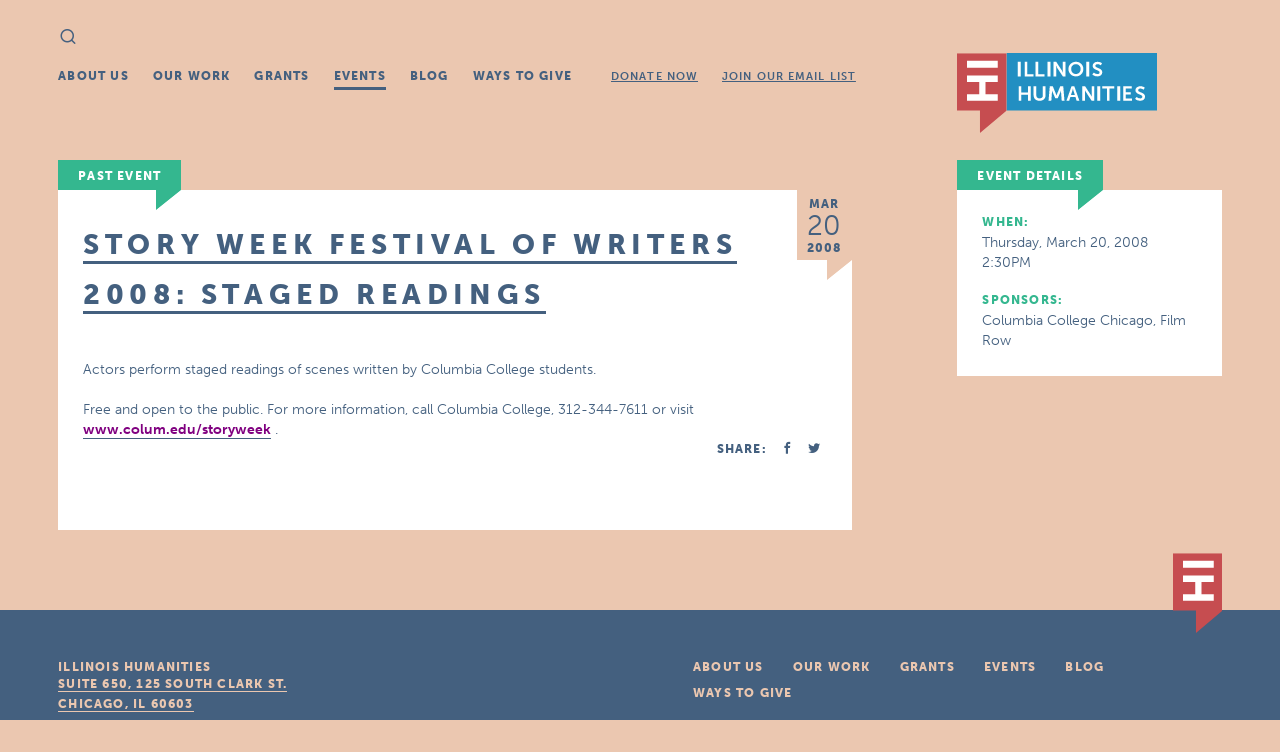

--- FILE ---
content_type: text/css
request_url: https://old.ilhumanities.org/app/themes/ihc/dist/styles/main-219040c6.css
body_size: 27762
content:
.leaflet-container{background:#fff;font:12px/20px 'Helvetica Neue',Arial,Helvetica,sans-serif;color:#404040;color:rgba(0,0,0,.75);outline:0;overflow:hidden;-ms-touch-action:none}.leaflet-container *,.leaflet-container :after,.leaflet-container :before{-webkit-box-sizing:border-box;box-sizing:border-box}.leaflet-container h1,.leaflet-container h2,.leaflet-container h3,.leaflet-container h4,.leaflet-container h5,.leaflet-container h6,.leaflet-container p{font-size:15px;line-height:20px;margin:0 0 10px}.leaflet-container .marker-description img{margin-bottom:10px}.leaflet-container a{color:#3887BE;font-weight:400;text-decoration:none}.leaflet-container a:hover{color:#63b6e5}.leaflet-container.dark a{color:#63b6e5}.leaflet-container.dark a:hover{color:#8fcaec}.leaflet-container .mapbox-button,.leaflet-container.dark .mapbox-button{background-color:#3887be;display:inline-block;height:40px;line-height:40px;text-decoration:none;color:#fff;font-size:12px;white-space:nowrap;text-overflow:ellipsis}.leaflet-container .mapbox-button:hover,.leaflet-container.dark .mapbox-button:hover{color:#fff;background-color:#3bb2d0}.leaflet-image-layer,.leaflet-layer,.leaflet-map-pane,.leaflet-marker-icon,.leaflet-marker-pane,.leaflet-marker-shadow,.leaflet-overlay-pane,.leaflet-overlay-pane svg,.leaflet-popup-pane,.leaflet-shadow-pane,.leaflet-tile,.leaflet-tile-container,.leaflet-tile-pane,.leaflet-zoom-box{position:absolute;left:0;top:0}.leaflet-marker-icon,.leaflet-marker-shadow,.leaflet-tile{-webkit-user-drag:none;-webkit-user-select:none;-ms-user-select:none;user-select:none}.leaflet-marker-icon,.leaflet-marker-shadow{display:block}.leaflet-tile{filter:inherit;visibility:hidden}.leaflet-tile-loaded{visibility:inherit}.leaflet-zoom-box{width:0;height:0}.leaflet-tile-pane{z-index:2}.leaflet-objects-pane{z-index:3}.leaflet-overlay-pane{z-index:4}.leaflet-shadow-pane{z-index:5}.leaflet-marker-pane{z-index:6}.leaflet-popup-pane{z-index:7}.leaflet-control{position:relative;z-index:7;pointer-events:auto;float:left;clear:both}.leaflet-right .leaflet-control{float:right}.leaflet-top .leaflet-control{margin-top:10px}.leaflet-bottom .leaflet-control{margin-bottom:10px}.leaflet-left .leaflet-control{margin-left:10px}.leaflet-right .leaflet-control{margin-right:10px}.leaflet-bottom,.leaflet-top{position:absolute;z-index:1000;pointer-events:none}.leaflet-top{top:0}.leaflet-right{right:0}.leaflet-bottom{bottom:0}.leaflet-left{left:0}.leaflet-fade-anim .leaflet-popup,.leaflet-fade-anim .leaflet-tile{opacity:0;-webkit-transition:opacity .2s linear;-o-transition:opacity .2s linear;transition:opacity .2s linear}.leaflet-fade-anim .leaflet-map-pane .leaflet-popup,.leaflet-fade-anim .leaflet-tile-loaded{opacity:1}.leaflet-zoom-anim .leaflet-zoom-animated{-webkit-transition:-webkit-transform .25s cubic-bezier(0,0,.25,1);-o-transition:-o-transform .25s cubic-bezier(0,0,.25,1);transition:transform .25s cubic-bezier(0,0,.25,1)}.leaflet-pan-anim .leaflet-tile,.leaflet-touching .leaflet-zoom-animated,.leaflet-zoom-anim .leaflet-tile{-webkit-transition:none;-o-transition:none;transition:none}.leaflet-zoom-anim .leaflet-zoom-hide{visibility:hidden}.leaflet-container{cursor:-moz-grab}.leaflet-container.leaflet-clickable,.leaflet-container.map-clickable,.leaflet-marker-icon,.leaflet-overlay-pane path{cursor:pointer}.leaflet-control,.leaflet-popup-pane{cursor:auto}.leaflet-dragging,.leaflet-dragging .leaflet-clickable,.leaflet-dragging .leaflet-container,.leaflet-dragging .map-clickable{cursor:move;cursor:-moz-grabbing}.leaflet-zoom-box{background:#fff;border:2px dotted #202020;opacity:.5}.leaflet-bar,.leaflet-control-layers{background-color:#fff;border:1px solid #999;border-color:rgba(0,0,0,.4);border-radius:3px;-webkit-box-shadow:none;box-shadow:none}.leaflet-bar a,.leaflet-bar a:hover{color:#404040;color:rgba(0,0,0,.75);border-bottom:1px solid #ddd;border-bottom-color:rgba(0,0,0,.1)}.leaflet-bar a:active,.leaflet-bar a:hover{background-color:#f8f8f8;cursor:pointer}.leaflet-bar a:hover:first-child{border-radius:3px 3px 0 0}.leaflet-bar a:hover:last-child{border-bottom:none;border-radius:0 0 3px 3px}.leaflet-bar a:hover:only-of-type{border-radius:3px}.leaflet-bar .leaflet-disabled{cursor:default;opacity:.75}.leaflet-control-zoom-in,.leaflet-control-zoom-out{display:block;content:'';text-indent:-999em}.leaflet-control-layers .leaflet-control-layers-list,.leaflet-control-layers-expanded .leaflet-control-layers-toggle{display:none}.leaflet-control-layers-expanded .leaflet-control-layers-list{display:block;position:relative}.leaflet-control-layers-expanded{background:#fff;padding:6px 10px 6px 6px;color:#404040;color:rgba(0,0,0,.75)}.leaflet-control-layers-selector{margin-top:2px;position:relative;top:1px}.leaflet-control-layers label{display:block}.leaflet-control-layers-separator{height:0;border-top:1px solid #ddd;border-top-color:rgba(0,0,0,.1);margin:5px -10px 5px -6px}.leaflet-container .leaflet-control-attribution{background-color:rgba(255,255,255,.5);margin:0;-webkit-box-shadow:none;box-shadow:none}.leaflet-container .leaflet-control-attribution a,.leaflet-container .map-info-container a{color:#404040}.leaflet-control-attribution a:hover,.map-info-container a:hover{color:inherit;text-decoration:underline}.leaflet-control-attribution,.leaflet-control-scale-line{padding:0 5px}.leaflet-left .leaflet-control-scale{margin-left:5px}.leaflet-bottom .leaflet-control-scale{margin-bottom:5px}.leaflet-container .leaflet-control-attribution.leaflet-compact-attribution{margin:10px}.leaflet-container .leaflet-control-attribution.leaflet-compact-attribution{background:#fff;border-radius:3px 13px 13px 3px;padding:3px 31px 3px 3px;visibility:hidden}.leaflet-control-attribution.leaflet-compact-attribution:hover{visibility:visible}.leaflet-control-attribution.leaflet-compact-attribution:after{content:'';background-color:#fff;background-color:rgba(255,255,255,.5);background-position:0 -78px;border-radius:50%;position:absolute;display:inline-block;width:26px;height:26px;vertical-align:middle;bottom:0;z-index:1;visibility:visible;cursor:pointer}.leaflet-control-attribution.leaflet-compact-attribution:hover:after{background-color:#fff}.leaflet-right .leaflet-control-attribution.leaflet-compact-attribution:after{right:0}.leaflet-left .leaflet-control-attribution.leaflet-compact-attribution:after{left:0}.leaflet-control-scale-line{background-color:rgba(255,255,255,.5);border:1px solid #999;border-color:rgba(0,0,0,.4);border-top:none;padding:2px 5px 1px;white-space:nowrap;overflow:hidden}.leaflet-control-scale-line:not(:first-child){border-top:2px solid #ddd;border-top-color:rgba(0,0,0,.1);border-bottom:none;margin-top:-2px}.leaflet-control-scale-line:not(:first-child):not(:last-child){border-bottom:2px solid #777}.leaflet-popup{position:absolute;text-align:center;pointer-events:none}.leaflet-popup-content-wrapper{padding:1px;text-align:left;pointer-events:all}.leaflet-popup-content{padding:10px 10px 15px;margin:0;line-height:inherit}.leaflet-popup-close-button+.leaflet-popup-content-wrapper .leaflet-popup-content{padding-top:15px}.leaflet-popup-tip-container{width:20px;height:20px;margin:0 auto;position:relative}.leaflet-popup-tip{width:0;height:0;margin:0;border-left:10px solid transparent;border-right:10px solid transparent;border-top:10px solid #fff;-webkit-box-shadow:none;box-shadow:none}.leaflet-popup-close-button{text-indent:-999em;position:absolute;top:0;right:0;pointer-events:all}.leaflet-popup-close-button:hover{background-color:#f8f8f8}.leaflet-popup-scrolled{overflow:auto;border-bottom:1px solid #ddd;border-top:1px solid #ddd}.leaflet-div-icon{background:#fff;border:1px solid #999;border-color:rgba(0,0,0,.4)}.leaflet-editing-icon{border-radius:3px}.leaflet-bar a,.leaflet-control-layers-toggle,.leaflet-popup-close-button,.map-tooltip.closable .close,.mapbox-button-icon:before,.mapbox-icon{content:'';display:inline-block;width:26px;height:26px;vertical-align:middle;background-repeat:no-repeat}.leaflet-bar a{display:block}.leaflet-container.dark .map-tooltip .close,.leaflet-control-attribution:after,.leaflet-control-layers-toggle,.leaflet-control-zoom-in,.leaflet-control-zoom-out,.leaflet-popup-close-button,.map-tooltip .close,.mapbox-icon{opacity:.75;background-image:url(./images/icons-000000@2x.png);background-repeat:no-repeat;-webkit-background-size:26px 260px;background-size:26px 260px}.leaflet-container.dark .leaflet-control-attribution:after,.leaflet-container.dark .leaflet-control-layers-toggle,.leaflet-container.dark .leaflet-control-zoom-in,.leaflet-container.dark .leaflet-control-zoom-out,.leaflet-container.dark .mapbox-icon,.mapbox-button-icon:before{opacity:1;background-image:url(./images/icons-ffffff@2x.png);-webkit-background-size:26px 260px;background-size:26px 260px}.leaflet-bar .leaflet-control-zoom-in{background-position:0 0}.leaflet-bar .leaflet-control-zoom-out{background-position:0 -26px}.leaflet-popup-close-button,.map-tooltip.closable .close{background-position:-3px -55px;width:20px;height:20px;border-radius:0 3px 0 0}.mapbox-icon-info{background-position:0 -78px}.leaflet-control-layers-toggle{background-position:0 -104px}.mapbox-icon.mapbox-icon-share,.mapbox-icon.mapbox-icon-share:before{background-position:0 -130px}.mapbox-icon.mapbox-icon-geocoder,.mapbox-icon.mapbox-icon-geocoder:before{background-position:0 -156px}.mapbox-icon-facebook,.mapbox-icon-facebook:before{background-position:0 -182px}.mapbox-icon-twitter,.mapbox-icon-twitter:before{background-position:0 -208px}.mapbox-icon-pinterest,.mapbox-icon-pinterest:before{background-position:0 -234px}.leaflet-popup-content-wrapper,.map-legends,.map-tooltip{background:#fff;border-radius:3px;-webkit-box-shadow:0 1px 2px rgba(0,0,0,.1);box-shadow:0 1px 2px rgba(0,0,0,.1)}.map-legends,.map-tooltip{max-width:300px}.map-legends .map-legend{padding:10px}.map-tooltip{z-index:999999;padding:10px;min-width:180px;max-height:400px;overflow:auto;opacity:1;-webkit-transition:opacity 150ms;-o-transition:opacity 150ms;transition:opacity 150ms}.map-tooltip .close{text-indent:-999em;overflow:hidden;display:none}.map-tooltip.closable .close{position:absolute;top:0;right:0;border-radius:3px}.map-tooltip.closable .close:active{background-color:#f8f8f8}.leaflet-control-interaction{position:absolute;top:10px;right:10px;width:300px}.leaflet-popup-content .marker-title{font-weight:700}.leaflet-control .mapbox-button{background-color:#fff;border:1px solid #ddd;border-color:rgba(0,0,0,.1);padding:5px 10px;border-radius:3px}.mapbox-modal>div{position:absolute;top:0;left:0;width:100%;height:100%;z-index:-1;overflow-y:auto}.mapbox-modal.active>div{z-index:99999;-webkit-transition:all .2s,z-index 0 0;-o-transition:all .2s,z-index 0 0;transition:all .2s,z-index 0 0}.mapbox-modal .mapbox-modal-mask{background:rgba(0,0,0,.5);opacity:0}.mapbox-modal.active .mapbox-modal-mask{opacity:1}.mapbox-modal .mapbox-modal-content{-webkit-transform:translateY(-100%);-ms-transform:translateY(-100%);-o-transform:translateY(-100%);transform:translateY(-100%)}.mapbox-modal.active .mapbox-modal-content{-webkit-transform:translateY(0);-ms-transform:translateY(0);-o-transform:translateY(0);transform:translateY(0)}.mapbox-modal-body{position:relative;background:#fff;padding:20px;z-index:1000;width:50%;margin:20px 0 20px 25%}.mapbox-share-buttons{margin:0 0 20px}.mapbox-share-buttons a{width:33.3333%;border-left:1px solid #fff;text-align:center;border-radius:0}.mapbox-share-buttons a:last-child{border-radius:0 3px 3px 0}.mapbox-share-buttons a:first-child{border:none;border-radius:3px 0 0 3px}.mapbox-modal input{width:100%;height:40px;padding:10px;border:1px solid #ddd;border-color:rgba(0,0,0,.1);color:rgba(0,0,0,.5)}.leaflet-control.mapbox-control-info{margin:5px 30px 10px 10px;min-height:26px}.leaflet-right .leaflet-control.mapbox-control-info{margin:5px 10px 10px 30px}.mapbox-info-toggle{background-color:#fff;background-color:rgba(255,255,255,.5);border-radius:50%;position:absolute;bottom:0;left:0;z-index:1}.leaflet-right .mapbox-control-info .mapbox-info-toggle{left:auto;right:0}.mapbox-info-toggle:hover{background-color:#fff}.map-info-container{background:#fff;padding:3px 5px 3px 27px;display:none;position:relative;bottom:0;left:0;border-radius:13px 3px 3px 13px}.leaflet-right .map-info-container{left:auto;right:0;padding:3px 27px 3px 5px;border-radius:3px 13px 13px 3px}.mapbox-control-info.active .map-info-container{display:inline-block}.leaflet-container .mapbox-improve-map{font-weight:700}.leaflet-control-mapbox-geocoder{position:relative}.leaflet-control-mapbox-geocoder.searching{opacity:.75}.leaflet-control-mapbox-geocoder .leaflet-control-mapbox-geocoder-wrap{background:#fff;position:absolute;border:1px solid #999;border-color:rgba(0,0,0,.4);overflow:hidden;left:26px;height:28px;width:0;top:-1px;border-radius:0 3px 3px 0;opacity:0;-webkit-transition:opacity .1s;-o-transition:opacity .1s;transition:opacity .1s}.leaflet-control-mapbox-geocoder.active .leaflet-control-mapbox-geocoder-wrap{width:180px;opacity:1}.leaflet-bar .leaflet-control-mapbox-geocoder-toggle,.leaflet-bar .leaflet-control-mapbox-geocoder-toggle:hover{border-bottom:none}.leaflet-control-mapbox-geocoder-toggle{border-radius:3px}.leaflet-control-mapbox-geocoder.active,.leaflet-control-mapbox-geocoder.active .leaflet-control-mapbox-geocoder-toggle{border-top-right-radius:0;border-bottom-right-radius:0}.leaflet-control-mapbox-geocoder .leaflet-control-mapbox-geocoder-form input{background:0 0;border:0;width:180px;padding:0 0 0 10px;height:26px;outline:0}.leaflet-control-mapbox-geocoder-results{width:180px;position:absolute;left:26px;top:25px;border-radius:0 0 3px 3px}.leaflet-control-mapbox-geocoder.active .leaflet-control-mapbox-geocoder-results{background:#fff;border:1px solid #999;border-color:rgba(0,0,0,.4)}.leaflet-control-mapbox-geocoder-results a,.leaflet-control-mapbox-geocoder-results span{padding:0 10px;text-overflow:ellipsis;white-space:nowrap;display:block;width:100%;font-size:12px;line-height:26px;text-align:left;overflow:hidden}.leaflet-container.dark .leaflet-control .leaflet-control-mapbox-geocoder-results a:hover,.leaflet-control-mapbox-geocoder-results a:hover{background:#f8f8f8;opacity:1}.leaflet-right .leaflet-control-mapbox-geocoder-results,.leaflet-right .leaflet-control-mapbox-geocoder-wrap{left:auto;right:26px}.leaflet-right .leaflet-control-mapbox-geocoder-wrap{border-radius:3px 0 0 3px}.leaflet-right .leaflet-control-mapbox-geocoder.active,.leaflet-right .leaflet-control-mapbox-geocoder.active .leaflet-control-mapbox-geocoder-toggle{border-radius:0 3px 3px 0}.leaflet-bottom .leaflet-control-mapbox-geocoder-results{top:auto;bottom:25px;border-radius:3px 3px 0 0}.mapbox-logo-true:before{content:'';display:inline-block;width:61px;height:19px;vertical-align:middle}.mapbox-logo-true{background-repeat:no-repeat;-webkit-background-size:61px 19px;background-size:61px 19px;background-image:url([data-uri])}.leaflet-container.dark .leaflet-bar{background-color:#404040;border-color:#202020;border-color:rgba(0,0,0,.75)}.leaflet-container.dark .leaflet-bar a{color:#404040;border-color:rgba(0,0,0,.5)}.leaflet-container.dark .leaflet-bar a:active,.leaflet-container.dark .leaflet-bar a:hover{background-color:#505050}.leaflet-container.dark .leaflet-control-attribution,.leaflet-container.dark .leaflet-control-attribution:after,.leaflet-container.dark .map-info-container,.leaflet-container.dark .mapbox-info-toggle{background-color:rgba(0,0,0,.5);color:#f8f8f8}.leaflet-container.dark .leaflet-control-attribution a,.leaflet-container.dark .leaflet-control-attribution a:hover,.leaflet-container.dark .map-info-container a,.leaflet-container.dark .map-info-container a:hover{color:#fff}.leaflet-container.dark .leaflet-control-attribution:hover:after{background-color:#000}.leaflet-container.dark .leaflet-control-layers-list span{color:#f8f8f8}.leaflet-container.dark .leaflet-control-layers-separator{border-top-color:rgba(255,255,255,.1)}.leaflet-container.dark .leaflet-bar a.leaflet-disabled,.leaflet-container.dark .leaflet-control .mapbox-button.disabled{background-color:#252525;color:#404040}.leaflet-container.dark .leaflet-control-mapbox-geocoder>div{border-color:#202020;border-color:rgba(0,0,0,.75)}.leaflet-container.dark .leaflet-control .leaflet-control-mapbox-geocoder-results a{border-color:#ddd #202020;border-color:rgba(0,0,0,.1) rgba(0,0,0,.75)}.leaflet-container.dark .leaflet-control .leaflet-control-mapbox-geocoder-results span{border-color:#202020;border-color:rgba(0,0,0,.75)}@media only screen and (max-width:800px){.mapbox-modal-body{width:83.3333%;margin-left:8.3333%}}@media only screen and (max-width:640px){.mapbox-modal-body{width:100%;height:100%;margin:0}}@media print{.mapbox-improve-map{display:none}}.leaflet-vml-shape{width:1px;height:1px}.lvml{behavior:url(#default#VML);display:inline-block;position:absolute}.leaflet-container img.leaflet-tile{max-width:none!important}.leaflet-container img.leaflet-marker-icon{max-width:none}.leaflet-container img.leaflet-image-layer{max-width:15000px!important}.leaflet-overlay-pane svg{-moz-user-select:none}.leaflet-oldie .mapbox-modal .mapbox-modal-content{display:none}.leaflet-oldie .mapbox-modal.active .mapbox-modal-content{display:block}.map-tooltip{width:280px\9}.leaflet-oldie .leaflet-container.dark .map-tooltip .close,.leaflet-oldie .leaflet-control-layers-toggle,.leaflet-oldie .leaflet-control-zoom-in,.leaflet-oldie .leaflet-control-zoom-out,.leaflet-oldie .leaflet-popup-close-button,.leaflet-oldie .map-tooltip .close,.leaflet-oldie .mapbox-icon{background-image:url([data-uri])}.leaflet-oldie .leaflet-container.dark .leaflet-control-layers-toggle,.leaflet-oldie .leaflet-container.dark .leaflet-control-zoom-in,.leaflet-oldie .leaflet-container.dark .leaflet-control-zoom-out,.leaflet-oldie .leaflet-container.dark .mapbox-icon,.leaflet-oldie .mapbox-button-icon:before{background-image:url([data-uri])}.leaflet-oldie .mapbox-logo-true{background-image:none}/*! normalize.css v2.1.3 | MIT License | git.io/normalize */article,aside,details,figcaption,figure,footer,header,hgroup,main,nav,section,summary{display:block}audio,canvas,video{display:inline-block}audio:not([controls]){display:none;height:0}[hidden],template{display:none}html{font-family:sans-serif;-ms-text-size-adjust:100%;-webkit-text-size-adjust:100%}body{margin:0}a{background:0 0}a:focus{outline:thin dotted}a:active,a:hover{outline:0}h1{font-size:2em;margin:.67em 0}abbr[title]{border-bottom:1px dotted}b,strong{font-weight:700}dfn{font-style:italic}hr{-webkit-box-sizing:content-box;box-sizing:content-box;height:0}mark{background:#ff0;color:#000}code,kbd,pre,samp{font-family:monospace,serif;font-size:1em}pre{white-space:pre-wrap}q{quotes:"\201C" "\201D" "\2018" "\2019"}small{font-size:80%}sub,sup{font-size:75%;line-height:0;position:relative;vertical-align:baseline}sup{top:-.5em}sub{bottom:-.25em}img{border:0}svg:not(:root){overflow:hidden}figure{margin:0}fieldset{border:1px solid silver;margin:0 2px;padding:.35em .625em .75em}legend{border:0;padding:0}button,input,select,textarea{font-family:inherit;font-size:100%;margin:0}button,input{line-height:normal}button,select{text-transform:none}button,html input[type=button],input[type=reset],input[type=submit]{-webkit-appearance:button;cursor:pointer}button[disabled],html input[disabled]{cursor:default}input[type=radio],input[type=checkbox]{-webkit-box-sizing:border-box;box-sizing:border-box;padding:0}input[type=search]{-webkit-appearance:textfield;-webkit-box-sizing:content-box;box-sizing:content-box}input[type=search]::-webkit-search-cancel-button,input[type=search]::-webkit-search-decoration{-webkit-appearance:none}button::-moz-focus-inner,input::-moz-focus-inner{border:0;padding:0}textarea{overflow:auto;vertical-align:top}table{border-collapse:collapse;border-spacing:0}h1,h2,h3,h4{margin:0;padding:0}h1{font-weight:100;font-family:museo-sans,Helvetica,sans-serif;line-height:30px}h2{font:300 21px/30px museo-sans,Helvetica,sans-serif}h2.flag{font:900 12px/1.2 museo-sans,Helvetica,sans-serif;letter-spacing:.1em;text-transform:uppercase;line-height:20px}h3{font:900 12px/1.2 museo-sans,Helvetica,sans-serif;letter-spacing:.1em;text-transform:uppercase}h4{font:900 12px/1.2 museo-sans,Helvetica,sans-serif;letter-spacing:.1em;text-transform:uppercase}p{font:300 14px/1.43 museo-sans,Helvetica,sans-serif;color:#44607f;margin:0;padding:0}.wf-loading{visibility:hidden}.animated{-webkit-animation-duration:.6s;-o-animation-duration:.6s;animation-duration:.6s;-webkit-animation-fill-mode:both;-o-animation-fill-mode:both;animation-fill-mode:both}@-webkit-keyframes fadeIn{0%{opacity:0}100%{opacity:1}}@-o-keyframes fadeIn{0%{opacity:0}100%{opacity:1}}@keyframes fadeIn{0%{opacity:0}100%{opacity:1}}.fadeIn{-webkit-animation-name:fadeIn;-o-animation-name:fadeIn;animation-name:fadeIn}@-webkit-keyframes fadeOut{0%{opacity:1}100%{opacity:0}}@-o-keyframes fadeOut{0%{opacity:1}100%{opacity:0}}@keyframes fadeOut{0%{opacity:1}100%{opacity:0}}.fadeIn{-webkit-animation-name:fadeIn;-o-animation-name:fadeIn;animation-name:fadeIn}@-webkit-keyframes fadeInRight{0%{opacity:0}100%{opacity:1}}@-o-keyframes fadeInRight{0%{opacity:0}100%{opacity:1}}@keyframes fadeInRight{0%{opacity:0}100%{opacity:1}}.fadeInRight{-webkit-animation-name:fadeInRight;-o-animation-name:fadeInRight;animation-name:fadeInRight}@-webkit-keyframes fadeOutRight{0%{opacity:1}100%{opacity:0}}@-o-keyframes fadeOutRight{0%{opacity:1}100%{opacity:0}}@keyframes fadeOutRight{0%{opacity:1}100%{opacity:0}}.fadeOutRight{-webkit-animation-name:fadeOutRight;-o-animation-name:fadeOutRight;animation-name:fadeOutRight}.lt-ie10 .search-container{display:none}.lt-ie10 .grid{display:block}.lt-ie10 .grid:after,.lt-ie10 .grid:before{content:"\0020";display:block;height:0;overflow:hidden}.lt-ie10 .grid:after{clear:both}.lt-ie10 .flex-item{float:left;width:100%}@font-face{font-family:icomoon;src:url(../fonts/icomoon.eot?pmia6e);src:url(../fonts/icomoon.eot?pmia6e#iefix) format("embedded-opentype"),url(../fonts/icomoon.ttf?pmia6e) format("truetype"),url(../fonts/icomoon.woff?pmia6e) format("woff"),url(../fonts/icomoon.svg?pmia6e#icomoon) format("svg");font-weight:400;font-style:normal;font-display:block}[class*=" icon-"],[class^=icon-]{font-family:icomoon!important;speak:never;font-style:normal;font-weight:400;font-variant:normal;text-transform:none;line-height:1;-webkit-font-smoothing:antialiased;-moz-osx-font-smoothing:grayscale}.icon-search:before{content:"\e900"}.icon-facebook:before{content:"\ea90"}.icon-instagram:before{content:"\ea92"}.icon-twitter:before{content:"\ea96"}.icon-youtube:before{content:"\ea9d"}*,::after,::before{-webkit-box-sizing:inherit;box-sizing:inherit}html{height:100%;-webkit-box-sizing:border-box;box-sizing:border-box}body{background-color:#B8DEBA;color:#44607f;font-size:100%;min-height:100%;overflow-x:hidden;font-family:museo-sans,Helvetica,sans-serif}.old-browser{top:0;left:0;right:0;color:#FFF;padding:50px;text-align:center;background:#D54F55}#mongo-form,#mongo-form .BBFormGiftOtherAmount,#mongo-form .BBFormRadioLabel,#mongo-form .BBFormSectionHeading label,#mongo-form .BBFormSubSectionHeading,#mongo-form .BBFormSubmitbutton,#mongo-form-38ced2e2-cad0-4cec-baa5-4e97cce64789,#mongo-form-38ced2e2-cad0-4cec-baa5-4e97cce64789 .BBFormGiftOtherAmount,#mongo-form-38ced2e2-cad0-4cec-baa5-4e97cce64789 .BBFormRadioLabel,#mongo-form-38ced2e2-cad0-4cec-baa5-4e97cce64789 .BBFormSectionHeading label,#mongo-form-38ced2e2-cad0-4cec-baa5-4e97cce64789 .BBFormSubSectionHeading,#mongo-form-38ced2e2-cad0-4cec-baa5-4e97cce64789 .BBFormSubmitbutton,.article .add-to-calendar,.article .more,.article .register,.article-date,.article-date.flagged .month,.article-list .article-content .article-category,.article-list .event-details p,.article-list .page .article-content h1,.article-list .program .article-content h1,.article-tags,.button,.event .add-to-calendar,.event .more,.event .register,.filters .event-proximity,.filters .event-proximity .input-wrapper input[type=text],.filters .focus-area-topic,.filters .program-topic,.filters .select-wrapper select,.flag,.flag-tabs a,.focus-list-large .focus-area .related .programs a,.focus-list-large .focus-area h1,.home.page .focus-areas .focus-list,.home.page p.callout a,.nav-links,.page-header .container h1,.post-password-form input[type=password],.post-password-form input[type=submit],.post-password-form select,.search-field,.share,.sidebar-content .focus-list li,.single .post main .byline-area p,.site-nav li a,.smooth,.support-us.page .grid .flex-item h2,.thought-of-the-day blockquote,.thought-of-the-day input[type=text],.thought-of-the-day p,.thought-of-the-day select,.thought-of-the-day textarea,.user-content .arrow-link a,.user-content blockquote p,.user-content h1,.user-content h2,.user-content h3,.user-content strong,footer.main .contact-info,footer.main nav,footer.main p,h2.flag,h3,h4{-webkit-font-smoothing:antialiased;-moz-osx-font-smoothing:grayscale}.hide{display:none}.loading{opacity:.5}.screen-reader-text,.sr-only{position:absolute;width:1px;height:1px;padding:0;margin:-1px;overflow:hidden;clip:rect(0,0,0,0);border:0}.clearfix:after,.clearfix:before{content:"\0020";display:block;height:0;overflow:hidden}.clearfix:after{clear:both}.show-for-medium-up{display:none}@media screen and (min-width:1000px){.show-for-medium-up{display:block}}@media screen and (min-width:1000px){.hide-for-medium-up{display:none!important}}a{color:#44607f;text-decoration:none}ul{list-style-type:none;padding:0;margin:0}figure,img{max-width:100%;height:auto}address{font-style:normal}.grid{width:100%;display:block;margin:-2px -2px 0 -2px}@media screen and (min-width:1000px){.grid{display:-webkit-box;display:-ms-flexbox;display:flex}}.grid.-persist{display:-webkit-box;display:-ms-flexbox;display:flex}.one-fourth-right,.one-half-right,.one-third-middle,.one-third-right,.two-thirds-right{margin-top:1em}@media screen and (min-width:1000px){.flex-item{-ms-flex-preferred-size:auto;flex-basis:auto}.flex-20{max-width:20%;-ms-flex-preferred-size:20%;flex-basis:20%}.flex-40{max-width:40%;-ms-flex-preferred-size:40%;flex-basis:40%}.one-fourth{max-width:25%;-ms-flex-preferred-size:25%;flex-basis:25%}.one-third{-ms-flex-preferred-size:33.3333333%;flex-basis:33.3333333%;max-width:33.3333333%}.one-half{-ms-flex-preferred-size:50%;flex-basis:50%;max-width:50%}.two-thirds{-ms-flex-preferred-size:66.6666667%;flex-basis:66.6666667%;max-width:66.6666667%}}.user-content h1,.user-content h2,.user-content h3{margin:20px 0;font:900 12px/1.2 museo-sans,Helvetica,sans-serif;letter-spacing:.1em;text-transform:uppercase}.user-content h4{font:700 14px/1.4 museo-sans,Helvetica,sans-serif;letter-spacing:0;text-transform:none}.user-content figcaption,.user-content p{font:300 14px/20px museo-sans,Helvetica,sans-serif;margin:10px 0 20px}.user-content a:not(.img-link):not(.button){border-bottom:1px solid #44607f}.user-content blockquote{margin:0}.user-content blockquote p{font:italic 700 27px/30px minion-pro,serif;color:#44607f}.user-content iframe{max-width:100%}.user-content ol,.user-content ul{padding:0 0 0 40px;margin-bottom:30px}.user-content ol li,.user-content ul li{font-size:14px;line-height:20px;color:#44607f;padding-left:10px}.user-content ol li ol,.user-content ol li ul,.user-content ul li ol,.user-content ul li ul{font-size:1em;padding-left:1em}.user-content ul{list-style:disc}.user-content ol{list-style-type:decimal}.user-content hr{height:0;border:0;border-bottom:1px solid #D54F55}.user-content hr+p{margin-bottom:0}.user-content em{font-style:italic}.user-content strong{font-weight:700}.user-content .three-column :first-of-type{margin-top:0}@media screen and (min-width:480px){.user-content .three-column{-webkit-column-count:2;column-count:2;-webkit-column-gap:20px;column-gap:20px}}@media screen and (min-width:1000px){.user-content .three-column{-webkit-column-count:3;column-count:3;-webkit-column-gap:20px;column-gap:20px}.user-content p{-webkit-column-break-inside:avoid;break-inside:avoid}}.user-content .arrow-link a{font:900 12px/1.2 museo-sans,Helvetica,sans-serif;letter-spacing:.1em;text-transform:uppercase;border:none!important}.user-content .arrow-link a::before{content:"\bb  "}#mongo-form .user-content span.BBFormRadioLabel,#mongo-form .user-content span.BBFormSubmitbutton,#mongo-form-38ced2e2-cad0-4cec-baa5-4e97cce64789 .user-content span.BBFormRadioLabel,#mongo-form-38ced2e2-cad0-4cec-baa5-4e97cce64789 .user-content span.BBFormSubmitbutton,.user-content #mongo-form span.BBFormRadioLabel,.user-content #mongo-form span.BBFormSubmitbutton,.user-content #mongo-form-38ced2e2-cad0-4cec-baa5-4e97cce64789 span.BBFormRadioLabel,.user-content #mongo-form-38ced2e2-cad0-4cec-baa5-4e97cce64789 span.BBFormSubmitbutton,.user-content span.button{padding:0}#mongo-form .user-content span.BBFormRadioLabel a,#mongo-form .user-content span.BBFormSubmitbutton a,#mongo-form-38ced2e2-cad0-4cec-baa5-4e97cce64789 .user-content span.BBFormRadioLabel a,#mongo-form-38ced2e2-cad0-4cec-baa5-4e97cce64789 .user-content span.BBFormSubmitbutton a,.user-content #mongo-form span.BBFormRadioLabel a,.user-content #mongo-form span.BBFormSubmitbutton a,.user-content #mongo-form-38ced2e2-cad0-4cec-baa5-4e97cce64789 span.BBFormRadioLabel a,.user-content #mongo-form-38ced2e2-cad0-4cec-baa5-4e97cce64789 span.BBFormSubmitbutton a,.user-content span.button a{display:inline-block;padding:6px 20px 5px}.user-content .accordion-title{position:relative;padding:20px 0;margin:0;border-top:1px solid #c3d6d9;cursor:pointer}.user-content .accordion-title:first-child{border-top:none}.user-content .accordion-title .open-status{position:absolute;width:15px;height:15px;right:10px;top:20px}.user-content .accordion-title .open-status::after,.user-content .accordion-title .open-status::before{content:'';position:absolute;top:5px;left:0;width:15px;height:3px}.user-content .accordion-title .open-status::before{-webkit-transform:rotate(0);-ms-transform:rotate(0);-o-transform:rotate(0);transform:rotate(0)}.user-content .accordion-title .open-status::after{-webkit-transform:rotate(90deg);-ms-transform:rotate(90deg);-o-transform:rotate(90deg);transform:rotate(90deg)}.user-content .accordion-title.open .open-status::after{display:none}.user-content .accordion-content{padding-bottom:30px}.user-content .accordion-content :first-of-type{margin-top:0}.user-content .accordion-content :last-of-type,.user-content .accordion-content::last-of-type{padding-bottom:0}.user-content .accordion-content h3{padding-bottom:.5em;border-bottom:1px solid #EBEBEB}.page-header{color:#FFF}.page-header a{color:#FFF}.page-header .container{position:relative}.page-header .container .image-wrap{padding:50px 4.54% 60px;background:50% 50% no-repeat scroll;-webkit-background-size:cover;background-size:cover}.page-header .container .image-wrap:after,.page-header .container .image-wrap:before{content:"\0020";display:block;height:0;overflow:hidden}.page-header .container .image-wrap:after{clear:both}.page-header .container h1{font-size:28px;line-height:30px;margin:0 9.0909090909% 20px 0}.page-header .container h1 br{display:none}.page-header .container h1 u{text-decoration:none!important;background:url([data-uri]) 0 29px repeat-x}.page-header.with-secondary-header .container .image-wrap{padding-bottom:100px}@media screen and (min-width:1000px){.page-header .container{float:none;padding:0;margin:0;width:77.2727272727%}.page-header .container .image-wrap{margin:0 -49px 0 -6.5%;padding:50px 0 0 6.5%;min-height:560px}.page-header .container h1{font-size:56px;line-height:60px;margin:0 9.0909090909% 50px 0}.page-header .container h1 br{display:block}.page-header .container h1 u{background:url([data-uri]) 0 61px repeat-x}}.page-header.no-header-text .container{margin-top:80px}.page-header.no-header-text .container .image-wrap{padding:0}@media screen and (min-width:1000px){.page-header.no-header-text .container{float:left;width:68.1818181818%}.page-header.no-header-text .container .image-wrap{margin:0;min-height:0}}.page-header h2.flag{position:relative;bottom:auto;margin-bottom:30px}.page-header h1{font-size:56px;line-height:60px}.secondary-header-text{font:300 14px/1.43 museo-sans,Helvetica,sans-serif;letter-spacing:.04em;position:relative;padding:40px 4.5454545455%;background:#FC992B;margin:-80px 0 80px;clear:left}.secondary-header-text::after{bottom:100%;left:0;position:absolute;width:0;height:0;content:'';border-left:25px solid transparent;border-bottom:20px solid #FC992B}@media screen and (min-width:1000px){.secondary-header-text{margin:-100px 0 60px 22.7272727273%;width:45.4545454545%}}.admin-bar .site-nav.active{top:46px}@media screen and (min-width:1000px){.admin-bar .logo{top:33px}}.logo{position:absolute;top:0;right:0;width:200px;height:80px;z-index:1}.logo a{display:block;width:200px;height:80px;background:url(../images/ihc-logo-2022.svg) no-repeat;-webkit-background-size:200px 80px;background-size:200px 80px;text-indent:-9999px}@media screen and (min-width:1000px){.logo{top:33px;width:26.4%}}.no-svg .logo a{background-image:url(../images/ihc-logo-2022.png)}.banner{height:57px;position:relative;margin:0 0 0 4.5454545455%}.banner:after,.banner:before{content:"\0020";display:block;height:0;overflow:hidden}.banner:after{clear:both}@media screen and (min-width:1000px){.banner{height:90px;margin:20px 0 0 4.5454545455%}}.icon-search{font-size:18px}@media only screen and (max-width:1000px){body.loaded .site-nav{display:block;position:fixed;-webkit-transition:-webkit-transform .2s;-o-transition:-o-transform .2s;transition:transform .2s;-webkit-transform:translateY(-100%);-ms-transform:translateY(-100%);-o-transform:translateY(-100%);transform:translateY(-100%);top:0;left:0;bottom:0;right:0;z-index:5;padding:40px 4.5454545455%}body.loaded .site-nav.active{-webkit-transform:translateY(0);-ms-transform:translateY(0);-o-transform:translateY(0);transform:translateY(0)}body.loaded .site-nav.active .close-button{display:block;opacity:1;left:auto;top:17px;right:4.5454545455%}body.loaded .site-nav .search-form{margin:10px 0 40px;display:block}body.loaded .site-nav .search-form .search-field{width:90%}body.loaded .site-nav .search-submit{width:10%;text-align:right}}.site-nav{display:none;padding:0;min-height:570px}.site-nav li{display:block;margin-bottom:10px}.site-nav li.active a{border-bottom:3px solid #44607f!important}.site-nav li.menu-ways-to-give{margin-bottom:50px}.site-nav li a{display:inline-block;font:900 12px/1.2 museo-sans,Helvetica,sans-serif;letter-spacing:.1em;text-transform:uppercase;border-bottom:3px transparent;padding:5px 0 4px}.site-nav li.subnav.active a{text-decoration:none}.site-nav li.subnav a{font-size:11px;font-weight:700;text-decoration:underline;-webkit-font-smoothing:subpixel-antialiased}@media screen and (min-width:1000px){.site-nav li.subnav a:hover{border:none;color:#FFF}}@media screen and (min-width:1000px){.site-nav{display:block;min-height:0}.site-nav li{display:inline-block;margin-right:20px}.site-nav li.-spaced{margin-left:15px}.site-nav li.menu-ways-to-give{margin-bottom:0}.site-nav li a:hover{border-bottom:3px solid #D54F55}}.menu-toggle{position:absolute;left:0;width:20px;height:14px;top:24px;padding:6px 0;z-index:10}@media screen and (min-width:1000px){.menu-toggle{display:none}}.menu-toggle::after,.menu-toggle::before{-webkit-transition:all .1s .25s;-o-transition:all .1s .25s;transition:all .1s .25s;position:absolute;left:0;content:'';width:20px;height:2px;background:#44607f}.menu-toggle::before{top:0;-webkit-transform-origin:top left;-ms-transform-origin:top left;-o-transform-origin:top left;transform-origin:top left}.menu-toggle::after{bottom:0;-webkit-transform-origin:bottom left;-ms-transform-origin:bottom left;-o-transform-origin:bottom left;transform-origin:bottom left}.menu-toggle .menu-bar{width:20px;height:2px;background:#44607f}.menu-toggle.menu-open{display:none}.search-field,.search-submit{background:0 0;border:none;outline:0;color:#44607f;padding:0}.search-field{font:italic 700 27px/30px minion-pro,serif;width:1px;-webkit-transition:all .2s;-o-transition:all .2s;transition:all .2s}.search-field::-webkit-input-placeholder{color:rgba(68,96,127,.5);padding-top:5px}.search-field:-ms-input-placeholder{color:rgba(68,96,127,.5);padding-top:5px}.search-field::placeholder{color:rgba(68,96,127,.5);padding-top:5px}.search-submit{margin-left:-10px;width:30px;height:30px}.search-form{height:44px;display:none}@media screen and (min-width:1000px){.search-form{display:block}.search-form.mobile-search{display:none}}@media screen and (min-width:1000px){.search-form .close-button{display:block;opacity:0;left:-64px;-webkit-transition:all .2s;-o-transition:all .2s;transition:all .2s}}.search-form.active .search-field{width:400px}@media screen and (min-width:1000px){.search-form.active .close-button{opacity:1;left:-34px}}form .actions{margin-top:20px}.post-password{padding:20px;margin:30px 0 80px}.post-password-form{background:#FFF;min-height:70px;padding:30px 3.3333333333%;margin-bottom:30px}.post-password-form label{display:block;margin-top:10px}.post-password-form input[type=password],.post-password-form select{font:900 12px/1.2 museo-sans,Helvetica,sans-serif;letter-spacing:.1em;text-transform:uppercase;color:#44607f;padding:6px 10px;line-height:30px;min-height:30px;padding:0 10px;text-transform:uppercase;width:100%;margin:0 0 10px;border-radius:0;background:#EDBABA}.select-wrapper{margin:0;padding:0;position:relative}.select-wrapper select{color:#44607f;-webkit-box-shadow:none;box-shadow:none;border-radius:0;border:none;padding-right:28px;background:0 0;-webkit-appearance:none}.select-wrapper select:focus{outline:0}.select-wrapper::after{position:absolute;top:0;right:0;height:30px;width:30px;content:'';pointer-events:none;border-left:1px solid #FFF;background:url(../images/icon-arrow-down.svg) no-repeat center center;-webkit-background-size:13px 8px;background-size:13px 8px}.filters .focus-area-topic,.filters .program-topic{white-space:nowrap;overflow:hidden}.filters .select-wrapper{display:inline-block;border-bottom:1px solid #44607f}.filters .select-wrapper select{font:900 12px/1.2 museo-sans,Helvetica,sans-serif;letter-spacing:.1em;text-transform:uppercase;max-width:200px;text-transform:uppercase}.filters .select-wrapper::after{height:16px;width:24px;border:none;background-color:#FFF}@-moz-document url-prefix(){.filters .select-wrapper select{-moz-appearance:none}}#mongo-form,#mongo-form-38ced2e2-cad0-4cec-baa5-4e97cce64789{font:900 12px/1.2 museo-sans,Helvetica,sans-serif;letter-spacing:.1em;text-transform:uppercase}#mongo-form .BBFormContainer,#mongo-form-38ced2e2-cad0-4cec-baa5-4e97cce64789 .BBFormContainer{padding:0;border:none}#mongo-form .BBFormContainer .BBFormFieldContainer,#mongo-form-38ced2e2-cad0-4cec-baa5-4e97cce64789 .BBFormContainer .BBFormFieldContainer{margin-left:0;margin-right:0;color:#44607f}#mongo-form .BBFormSectionHeading,#mongo-form-38ced2e2-cad0-4cec-baa5-4e97cce64789 .BBFormSectionHeading{margin:0;padding:0;border:none;position:relative}#mongo-form .BBFormSectionHeading label,#mongo-form-38ced2e2-cad0-4cec-baa5-4e97cce64789 .BBFormSectionHeading label{line-height:20px;font:900 12px/1.2 museo-sans,Helvetica,sans-serif;letter-spacing:.1em;text-transform:uppercase;position:relative!important;margin-bottom:40px!important}#mongo-form .BBFormSectionHeading label:empty,#mongo-form-38ced2e2-cad0-4cec-baa5-4e97cce64789 .BBFormSectionHeading label:empty{display:none}#mongo-form .BBFormSubSectionHeading,#mongo-form-38ced2e2-cad0-4cec-baa5-4e97cce64789 .BBFormSubSectionHeading{width:100%;margin-bottom:20px;font:900 12px/1.2 museo-sans,Helvetica,sans-serif;letter-spacing:.1em;text-transform:uppercase;padding-bottom:.5em;display:inline-block;border-bottom:1px solid #EBEBEB}#mongo-form .BBFormSubSectionHeading:empty,#mongo-form-38ced2e2-cad0-4cec-baa5-4e97cce64789 .BBFormSubSectionHeading:empty{display:none}#mongo-form .BBFormSection,#mongo-form-38ced2e2-cad0-4cec-baa5-4e97cce64789 .BBFormSection{margin:0;padding-bottom:40px}#mongo-form .BBFormTextArea,#mongo-form .BBFormTextbox,#mongo-form-38ced2e2-cad0-4cec-baa5-4e97cce64789 .BBFormTextArea,#mongo-form-38ced2e2-cad0-4cec-baa5-4e97cce64789 .BBFormTextbox{font-size:14px;border-radius:0}#mongo-form .BBFormRadioLabel,#mongo-form .BBFormSubmitbutton,#mongo-form-38ced2e2-cad0-4cec-baa5-4e97cce64789 .BBFormRadioLabel,#mongo-form-38ced2e2-cad0-4cec-baa5-4e97cce64789 .BBFormSubmitbutton{border-radius:0;-webkit-box-shadow:none;box-shadow:none}#mongo-form .BBFormTable,#mongo-form-38ced2e2-cad0-4cec-baa5-4e97cce64789 .BBFormTable{background:0 0;border-radius:0}#mongo-form .BBFormPriceDescription,#mongo-form-38ced2e2-cad0-4cec-baa5-4e97cce64789 .BBFormPriceDescription{float:none;font-weight:600;text-transform:none;word-break:break-word}#mongo-form .BBFormRadioButton:checked+label,#mongo-form-38ced2e2-cad0-4cec-baa5-4e97cce64789 .BBFormRadioButton:checked+label{color:#FFF;background:#44607f}#mongo-form .BBFormGiftOtherAmount,#mongo-form-38ced2e2-cad0-4cec-baa5-4e97cce64789 .BBFormGiftOtherAmount{margin:0;padding:0;border:none;min-height:1px;line-height:20px;background:0 0;font:900 12px/1.2 museo-sans,Helvetica,sans-serif;letter-spacing:.1em;text-transform:uppercase;color:#FFF!important}#mongo-form #bboxdonation_BBEmbeddedForm,#mongo-form-38ced2e2-cad0-4cec-baa5-4e97cce64789 #bboxdonation_BBEmbeddedForm{margin-left:-3.55%;padding-left:3.55%}#mongo-form #bboxdonation_BBEmbeddedForm .BBFormSection,#mongo-form-38ced2e2-cad0-4cec-baa5-4e97cce64789 #bboxdonation_BBEmbeddedForm .BBFormSection{max-width:none}#mongo-form #bboxdonation_BBEmbeddedForm .BBFormSection.BBDFormSectionGiftInfo,#mongo-form-38ced2e2-cad0-4cec-baa5-4e97cce64789 #bboxdonation_BBEmbeddedForm .BBFormSection.BBDFormSectionGiftInfo{margin-top:-50px}#mongo-form #bboxdonation_BBEmbeddedForm .BBFormSectionHeading,#mongo-form-38ced2e2-cad0-4cec-baa5-4e97cce64789 #bboxdonation_BBEmbeddedForm .BBFormSectionHeading{margin-left:-3.55%}#mongo-form #bboxdonation_BBEmbeddedForm .BBDFormSectionTributeInfo,#mongo-form-38ced2e2-cad0-4cec-baa5-4e97cce64789 #bboxdonation_BBEmbeddedForm .BBDFormSectionTributeInfo{padding-bottom:0}#mongo-form #bboxdonation_BBEmbeddedForm #divClientError,#mongo-form-38ced2e2-cad0-4cec-baa5-4e97cce64789 #bboxdonation_BBEmbeddedForm #divClientError{margin-bottom:90px}#mongo-form #bboxsignup-d0c2fec0-dae5-4399-b40c-71a58c118a84_lblHeadingSignup,#mongo-form-38ced2e2-cad0-4cec-baa5-4e97cce64789 #bboxsignup-d0c2fec0-dae5-4399-b40c-71a58c118a84_lblHeadingSignup{padding:0;color:#44607f;background:0 0;margin-bottom:20px!important}#mongo-form #bboxsignup-d0c2fec0-dae5-4399-b40c-71a58c118a84_lblHeadingSignup:after,#mongo-form-38ced2e2-cad0-4cec-baa5-4e97cce64789 #bboxsignup-d0c2fec0-dae5-4399-b40c-71a58c118a84_lblHeadingSignup:after{display:none}.home-map{display:none;background:#eee}@media screen and (min-width:1000px){.home-map{display:block}.home-map.large{top:0;left:-500px;opacity:.8;width:1200px;height:1000px;cursor:default;background:0 0;margin-left:10%;position:absolute}.home-map.large::after{content:'';position:absolute;-webkit-box-shadow:inset 0 0 100px 100px #B8DEBA;box-shadow:inset 0 0 100px 100px #B8DEBA;top:0;left:0;right:0;bottom:0;pointer-events:none}.home-map.large .mapboxgl-canvas-container.mapboxgl-interactive{cursor:default}.home-map.large .mapbox-canvas{top:0;position:sticky}}.home-map.large .marker{cursor:pointer}.home-map.large .marker:focus,.home-map.large .marker:hover{z-index:1}.leaflet-container.dark .map-tooltip .close,.leaflet-control-attribution:after,.leaflet-control-layers-toggle,.leaflet-control-zoom-in,.leaflet-control-zoom-out,.leaflet-popup-close-button,.map-tooltip .close,.mapbox-icon{background-image:url(../images/mapbox/icons-000000@2x.png)}.leaflet-container.dark .leaflet-control-attribution:after,.leaflet-container.dark .leaflet-control-layers-toggle,.leaflet-container.dark .leaflet-control-zoom-in,.leaflet-container.dark .leaflet-control-zoom-out,.leaflet-container.dark .mapbox-icon,.mapbox-button-icon:before{background-image:url(../images/mapbox/icons-ffffff@2x.png)}.mapboxgl-ctrl-attrib,a.mapboxgl-ctrl-logo{display:none}.wrap:after,.wrap:before{content:"\0020";display:block;height:0;overflow:hidden}.wrap:after{clear:both}@media screen and (min-width:1000px){.wrap{position:relative;margin:0 4.5454545455%}}main{position:relative;margin:0 4.5454545455% 80px 4.5454545455%}main:after,main:before{content:"\0020";display:block;height:0;overflow:hidden}main:after{clear:both}@media screen and (min-width:1000px){main{width:68.1818181818%;float:left;margin:0 0 80px}}main .columns{display:-webkit-box;display:-ms-flexbox;display:flex}main .one-column{position:relative;background:#FFF;min-height:140px}main .one-column .user-content{padding:20px 3.3333333333%;margin-bottom:60px}@media screen and (min-width:1000px){main .one-column .user-content{padding:20px 3.3333333333%}}main .two-column{min-height:280px}main .two-column .column{background:#FFF;float:left}.page-block{position:relative}.page-block .user-content{position:relative;background:#FFF;padding:20px 3.3333333333%;margin-bottom:60px}@media screen and (min-width:1000px){.page-block .user-content{padding:20px 3.3333333333%}}aside.main{position:relative;margin:0 4.5454545455% 100px}aside.main .related{margin-bottom:50px;position:relative;background:#FFF}aside.main .related:after,aside.main .related:before{content:"\0020";display:block;height:0;overflow:hidden}aside.main .related:after{clear:both}aside.main .related.related-events{background:#44607f}@media screen and (min-width:1000px){aside.main{float:right;width:22.7272727273%;margin:0 0 100px}}aside.main p.view-all{margin:30px 0 0}@media screen and (min-width:1000px){.with-image aside.main{margin-top:-270px}}.sidebar-content:after,.sidebar-content:before{content:"\0020";display:block;height:0;overflow:hidden}.sidebar-content:after{clear:both}.sidebar-content blockquote{margin-bottom:30px}.sidebar-content h3{color:#B8DEBA;margin:30px 0 10px}.sidebar-content h3:first-child{margin-top:0}.sidebar-content a:not(.img-link){border-bottom:1px solid #44607f}.sidebar-content a:not(.img-link):hover{color:#FFF;border-bottom-color:#FFF}.sidebar-content p{margin:10px 0}.sidebar-content.dark{background:#44607f;color:#B8DEBA;margin:-20px 0 100px;padding:30px 4.5454545455%}@media screen and (min-width:1000px){.sidebar-content.dark{padding:30px 22% 30px 10%;margin:0 -22% 0 -10%}}.sidebar-content.dark p{color:#B8DEBA}.sidebar-content.dark a{border-bottom:1px solid #B8DEBA}.sidebar-content .focus-list{margin:20px 0;padding:0}.sidebar-content .focus-list li{font:900 21px/30px museo-sans,Helvetica,sans-serif;text-transform:uppercase;letter-spacing:.2em;list-style:none;margin-bottom:20px;padding:0}.sidebar-content .focus-list li:last-child{margin-bottom:0}.sidebar-content .focus-list li a{color:#B8DEBA;border-bottom:2px solid #B8DEBA}#mongo-form .BBFormSectionHeading label,#mongo-form-38ced2e2-cad0-4cec-baa5-4e97cce64789 .BBFormSectionHeading label,.flag{display:inline-block;position:absolute;bottom:100%;margin:0;padding:6px 20px 4px;color:#FFF;letter-spacing:.1em;line-height:20px;z-index:1;text-align:center}#mongo-form .BBFormSectionHeading label a,#mongo-form-38ced2e2-cad0-4cec-baa5-4e97cce64789 .BBFormSectionHeading label a,.flag a{color:#FFF}#mongo-form .BBFormSectionHeading label::after,#mongo-form-38ced2e2-cad0-4cec-baa5-4e97cce64789 .BBFormSectionHeading label::after,.flag::after{top:100%;right:0;position:absolute;width:0;height:0;content:'';border-right:25px solid transparent;border-top:20px solid #FC992B}.share{display:none;font:900 12px/1.2 museo-sans,Helvetica,sans-serif;letter-spacing:.1em;text-transform:uppercase;color:#44607f}.share a{text-decoration:none;padding-left:10px;color:#44607f}.load-more a:before{content:'+ '}@media screen and (min-width:1000px){.load-more{margin:35px 0 100px;text-align:center}}#mongo-form .BBFormRadioLabel,#mongo-form .BBFormSubmitbutton,#mongo-form-38ced2e2-cad0-4cec-baa5-4e97cce64789 .BBFormRadioLabel,#mongo-form-38ced2e2-cad0-4cec-baa5-4e97cce64789 .BBFormSubmitbutton,.button,.post-password-form input[type=submit]{font:900 12px/1.2 museo-sans,Helvetica,sans-serif;letter-spacing:.1em;text-transform:uppercase;-webkit-transition:all .2s;-o-transition:all .2s;transition:all .2s;border:3px solid #44607f;color:#44607f;padding:6px 20px 5px;text-align:center;background:0 0;display:block;white-space:nowrap;text-decoration:none!important}#mongo-form .BBFormRadioLabel a,#mongo-form .BBFormSubmitbutton a,#mongo-form-38ced2e2-cad0-4cec-baa5-4e97cce64789 .BBFormRadioLabel a,#mongo-form-38ced2e2-cad0-4cec-baa5-4e97cce64789 .BBFormSubmitbutton a,.button a,.post-password-form input[type=submit] a{text-decoration:none!important;border:none!important}@media screen and (min-width:1000px){#mongo-form .BBFormRadioLabel,#mongo-form .BBFormSubmitbutton,#mongo-form-38ced2e2-cad0-4cec-baa5-4e97cce64789 .BBFormRadioLabel,#mongo-form-38ced2e2-cad0-4cec-baa5-4e97cce64789 .BBFormSubmitbutton,.button,.post-password-form input[type=submit]{display:inline-block}#mongo-form .BBFormRadioLabel:hover,#mongo-form .BBFormSubmitbutton:hover,#mongo-form-38ced2e2-cad0-4cec-baa5-4e97cce64789 .BBFormRadioLabel:hover,#mongo-form-38ced2e2-cad0-4cec-baa5-4e97cce64789 .BBFormSubmitbutton:hover,.button:hover,.post-password-form input:hover[type=submit]{color:#B8DEBA;background:#44607f;border:3px solid #44607f!important}#mongo-form .BBFormRadioLabel:hover a,#mongo-form .BBFormSubmitbutton:hover a,#mongo-form-38ced2e2-cad0-4cec-baa5-4e97cce64789 .BBFormRadioLabel:hover a,#mongo-form-38ced2e2-cad0-4cec-baa5-4e97cce64789 .BBFormSubmitbutton:hover a,.button:hover a,.post-password-form input:hover[type=submit] a{color:#fff}}.alert{padding:50px;background:#FFF}.close-button{display:none;position:absolute;width:30px;height:30px;top:0;left:-34px}@media screen and (min-width:1000px){.close-button{cursor:pointer;top:4px}}.close-button:after,.close-button:before{content:'';position:absolute;top:15px;left:4px;width:20px;height:2px;background:#44607f}.close-button:before{-webkit-transform:rotate(45deg);-ms-transform:rotate(45deg);-o-transform:rotate(45deg);transform:rotate(45deg)}.close-button:after{-webkit-transform:rotate(-45deg);-ms-transform:rotate(-45deg);-o-transform:rotate(-45deg);transform:rotate(-45deg)}.tablepress{table-layout:fixed}.thought-of-the-day{position:relative;margin-bottom:60px}.thought-of-the-day:after,.thought-of-the-day:before{content:"\0020";display:block;height:0;overflow:hidden}.thought-of-the-day:after{clear:both}.thought-of-the-day .close-button{left:auto;top:30px;right:7.1428571429%;margin-right:-6px}.thought-of-the-day blockquote{margin:0 0 10px;padding-top:36px}.thought-of-the-day blockquote p{-webkit-transition:color .2s;-o-transition:color .2s;transition:color .2s;color:#FFF}.thought-of-the-day p{font:italic 700 27px/30px minion-pro,serif;letter-spacing:0;font-variant-ligatures:common-ligatures}.thought-of-the-day cite{margin:20px 0 30px;display:block;font:300 14px/1.43 museo-sans,Helvetica,sans-serif;letter-spacing:.04em;color:#44607f;line-height:1.6;font-size:12px;font-style:normal}.thought-of-the-day textarea{font:italic 700 27px/30px minion-pro,serif;width:100%;height:140px;background:0 0;border:none;color:#44607f;outline:0;margin-bottom:10px;resize:none}.thought-of-the-day input[type=text]{border:none;outline:0}.thought-of-the-day input[type=text],.thought-of-the-day select{font:900 12px/1.2 museo-sans,Helvetica,sans-serif;letter-spacing:.1em;text-transform:uppercase;color:#44607f;padding:6px 10px;line-height:30px;min-height:30px;padding:0 10px;text-transform:uppercase;width:100%;margin:0 0 10px;border-radius:0;background:#EDBABA}.thought-of-the-day h2.response{padding:0 50px 0 0}.thought-of-the-day.submitting-thought,.thought-of-the-day.thought-submitted{background:#FFF;padding:10%}@media screen and (min-width:1000px){.thought-of-the-day.submitting-thought,.thought-of-the-day.thought-submitted{margin-right:-22%;margin-left:-10%}}.thought-of-the-day.submitting-thought .thought-submitted-wrapper,.thought-of-the-day.submitting-thought .thought-wrapper,.thought-of-the-day.thought-submitted .thought-submitted-wrapper,.thought-of-the-day.thought-submitted .thought-wrapper{display:none}.thought-of-the-day.submitting-thought .close-button,.thought-of-the-day.submitting-thought .submit-thought-wrapper,.thought-of-the-day.thought-submitted .close-button,.thought-of-the-day.thought-submitted .submit-thought-wrapper{display:block}.thought-of-the-day.thought-submitted{min-height:300px}.thought-of-the-day.thought-submitted .submit-thought-wrapper,.thought-of-the-day.thought-submitted .thought-wrapper{display:none}.thought-of-the-day.thought-submitted .close-button,.thought-of-the-day.thought-submitted .thought-submitted-wrapper{display:block}@-moz-document url-prefix(){.thought-of-the-day select{-moz-appearance:none;padding:6px}}.article-date{position:absolute;min-width:50px;padding:7px 10px 5px;top:0;right:0;color:#FFF;text-align:center;font:900 12px/1.2 museo-sans,Helvetica,sans-serif;letter-spacing:.1em;text-transform:uppercase;-webkit-font-smoothing:antialiased;-webkit-transition:color .2s;-o-transition:color .2s;transition:color .2s}.article-tags{font:900 12px/1.2 museo-sans,Helvetica,sans-serif;letter-spacing:.1em;text-transform:uppercase;margin-top:20px;line-height:20px}.article-date.flagged{width:auto;float:right;color:#44607f;margin-left:5px;position:relative}.article-date.flagged::after{top:100%;right:0;position:absolute;width:0;height:0;content:'';border-top:20px solid #B8DEBA;border-right:25px solid transparent}.article-date.flagged .month{display:block;font:900 12px/1.2 museo-sans,Helvetica,sans-serif;letter-spacing:.1em;text-transform:uppercase}.article-date.flagged .month.event-start:after{content:'';height:1px;width:10px;display:block;margin:6px auto 7px;background:#44607f}.article-date.flagged .day{display:block;font:300 28px/30px museo-sans,Helvetica,sans-serif;letter-spacing:0}.article-thumb{display:block;min-height:170px;background-repeat:no-repeat;background-position:50% 50%;-webkit-background-size:cover;background-size:cover}.article-list .actions{margin-top:10px}#mongo-form .article-list .BBFormRadioLabel,#mongo-form .article-list .BBFormSubmitbutton,#mongo-form-38ced2e2-cad0-4cec-baa5-4e97cce64789 .article-list .BBFormRadioLabel,#mongo-form-38ced2e2-cad0-4cec-baa5-4e97cce64789 .article-list .BBFormSubmitbutton,.article-list #mongo-form .BBFormRadioLabel,.article-list #mongo-form .BBFormSubmitbutton,.article-list #mongo-form-38ced2e2-cad0-4cec-baa5-4e97cce64789 .BBFormRadioLabel,.article-list #mongo-form-38ced2e2-cad0-4cec-baa5-4e97cce64789 .BBFormSubmitbutton,.article-list .button,.article-list .post-password-form input[type=submit],.post-password-form .article-list input[type=submit]{white-space:normal}.article .add-to-calendar,.article .more,.article .register,.event .add-to-calendar,.event .more,.event .register{font:900 12px/1.2 museo-sans,Helvetica,sans-serif;letter-spacing:.1em;text-transform:uppercase}.article .register::before,.event .register::before{content:"\bb  "}.article .add-to-calendar::before,.article .more::before,.event .add-to-calendar::before,.event .more::before{content:'+ '}.article-list:after,.article-list:before{content:"\0020";display:block;height:0;overflow:hidden}.article-list:after{clear:both}.article-list article{width:100%}.article-list.masonry .article,.article-list.masonry .event,.article-list.masonry .program{margin-bottom:10px}@media screen and (min-width:1000px){.article-list.masonry .article{cursor:pointer;float:left;width:33.3%}.article-list.masonry .article .article-content{min-height:250px}.article-list.masonry .article-content{margin-right:10px}.article-list .article-content:hover,.article-list .hover .article-content{background:#44607f}.article-list .article-content:hover .article-date,.article-list .hover .article-content .article-date{color:#44607f}.article-list .article-content:hover .article-title a,.article-list .article-content:hover a,.article-list .article-content:hover p,.article-list .hover .article-content .article-title a,.article-list .hover .article-content a,.article-list .hover .article-content p{color:#FFF;border-bottom-color:#FFF}.article-list .article-content:hover .article-thumb::after,.article-list .hover .article-content .article-thumb::after{border-right-color:#44607f}.article-list .article-content:hover .article-thumb::before,.article-list .hover .article-content .article-thumb::before{background:#44607f}#mongo-form .article-list .article-content:hover .BBFormRadioLabel,#mongo-form .article-list .article-content:hover .BBFormSubmitbutton,#mongo-form .article-list .hover .article-content .BBFormRadioLabel,#mongo-form .article-list .hover .article-content .BBFormSubmitbutton,#mongo-form-38ced2e2-cad0-4cec-baa5-4e97cce64789 .article-list .article-content:hover .BBFormRadioLabel,#mongo-form-38ced2e2-cad0-4cec-baa5-4e97cce64789 .article-list .article-content:hover .BBFormSubmitbutton,#mongo-form-38ced2e2-cad0-4cec-baa5-4e97cce64789 .article-list .hover .article-content .BBFormRadioLabel,#mongo-form-38ced2e2-cad0-4cec-baa5-4e97cce64789 .article-list .hover .article-content .BBFormSubmitbutton,.article-list .article-content:hover #mongo-form .BBFormRadioLabel,.article-list .article-content:hover #mongo-form .BBFormSubmitbutton,.article-list .article-content:hover #mongo-form-38ced2e2-cad0-4cec-baa5-4e97cce64789 .BBFormRadioLabel,.article-list .article-content:hover #mongo-form-38ced2e2-cad0-4cec-baa5-4e97cce64789 .BBFormSubmitbutton,.article-list .article-content:hover .button,.article-list .article-content:hover .post-password-form input[type=submit],.article-list .hover .article-content #mongo-form .BBFormRadioLabel,.article-list .hover .article-content #mongo-form .BBFormSubmitbutton,.article-list .hover .article-content #mongo-form-38ced2e2-cad0-4cec-baa5-4e97cce64789 .BBFormRadioLabel,.article-list .hover .article-content #mongo-form-38ced2e2-cad0-4cec-baa5-4e97cce64789 .BBFormSubmitbutton,.article-list .hover .article-content .button,.article-list .hover .article-content .post-password-form input[type=submit],.post-password-form .article-list .article-content:hover input[type=submit],.post-password-form .article-list .hover .article-content input[type=submit]{border-color:#FFF}}.article-list .article-content{position:relative;-webkit-transition:background .2s,color .2s;-o-transition:background .2s,color .2s;transition:background .2s,color .2s;background:#FFF}.article-list .article-content .article-category{font:900 12px/1.2 museo-sans,Helvetica,sans-serif;letter-spacing:.1em;text-transform:uppercase;margin-bottom:4px}.article-list .article-content .article-content-wrap{padding:30px 25px}@media screen and (min-width:1000px){.article-list .article-content .article-content-wrap{padding:30px 10%}}.article-list .article-content .article-title{margin-bottom:10px;font:300 21px/30px museo-sans,Helvetica,sans-serif;text-transform:capitalize;letter-spacing:.04em}.article-list .article-content .article-title a{border-bottom:1px #44607f solid}.article-list .has-image .article-date.flagged{position:absolute}.article-list .event .article-thumb::after,.article-list .event .article-thumb::before{display:none}.article-list .event .article-tags{margin-top:0}.article-list .event .actions{margin-top:20px}.article-list .event .article-content .article-title{margin-bottom:20px}.article-list .related-events .event .article-content,.article-list.masonry .event .article-content{background:#44607f}.article-list .related-events .event .article-thumb::after,.article-list.masonry .event .article-thumb::after{border-right-color:#44607f}.article-list .related-events .event .article-thumb::before,.article-list.masonry .event .article-thumb::before{background:#44607f}.article-list .event-details p{font:900 12px/1.2 museo-sans,Helvetica,sans-serif;letter-spacing:.1em;text-transform:uppercase;line-height:20px}@media screen and (min-width:1000px){.article-list .event .article-content:hover,.article-list .event.hover .article-content{background:#FFF;color:#44607f}.article-list .event .article-content:hover .article-title a,.article-list .event .article-content:hover a,.article-list .event .article-content:hover p,.article-list .event.hover .article-content .article-title a,.article-list .event.hover .article-content a,.article-list .event.hover .article-content p{color:#44607f;border-bottom-color:#44607f}.article-list .event .article-content:hover .article-thumb::after,.article-list .event.hover .article-content .article-thumb::after{border-right-color:#FFF}.article-list .event .article-content:hover .article-thumb::before,.article-list .event.hover .article-content .article-thumb::before{background:#FFF}.article-list.masonry .event{cursor:pointer;width:33.3%;float:left}}@media screen and (min-width:1000px){.article-list .program{width:50%;float:left;cursor:pointer}}body.search .article-list .program{margin-bottom:4px}@media screen and (min-width:1000px){body.search .article-list .program{width:33.3%}}.article-list .page .article-content h1,.article-list .program .article-content h1{font:900 21px/40px museo-sans,Helvetica,sans-serif;text-transform:uppercase;margin-top:-5px;letter-spacing:.1em}.article-list .page .article-content h1 a,.article-list .program .article-content h1 a{border-bottom:3px solid #44607f}.article-list .page .article-content p,.article-list .program .article-content p{margin:10px 0 25px}footer.main{position:relative;background:#44607f;color:#B8DEBA;padding:50px 4.5454545455% 30px}footer.main:after,footer.main:before{content:"\0020";display:block;height:0;overflow:hidden}footer.main:after{clear:both}footer.main a.underline{border-bottom:1px solid #B8DEBA}footer.main .logo{left:auto;top:-57px;width:49px;overflow:hidden;margin-right:0;right:4.5454545455%}footer.main p{font:900 12px/1.2 museo-sans,Helvetica,sans-serif;letter-spacing:.1em;text-transform:uppercase;margin-bottom:50px}footer.main .copyright,footer.main .disclaimer p{font:300 12px/1.4 museo-sans,Helvetica,sans-serif;text-transform:none;margin-bottom:30px}footer.main nav{margin:-6px 0 50px;font:900 12px/1.2 museo-sans,Helvetica,sans-serif;letter-spacing:.1em;text-transform:uppercase}footer.main nav li{display:inline-block;margin-right:25px}footer.main nav a{padding:6px 0;display:block}footer.main nav .menu-donate-now,footer.main nav .menu-get-il-humanities-news-events,footer.main nav .menu-join-our-email-list{display:none}footer.main .contact-info{font:900 12px/1.2 museo-sans,Helvetica,sans-serif;letter-spacing:.1em;text-transform:uppercase;float:left}footer.main .contact-info .address,footer.main .contact-info .contact{margin-bottom:50px}footer.main .contact-info .address a,footer.main .contact-info .contact a{line-height:20px}footer.main .contact-info .social{margin-bottom:30px}footer.main .contact-info .social p{margin-bottom:20px}footer.main .contact-info .social span{font-size:20px;margin-right:15px}footer.main #menu-footer-links{font:300 11px/1.6 museo-sans,Helvetica,sans-serif;letter-spacing:.1em;text-transform:uppercase;margin-bottom:50px}footer.main #menu-footer-links li{display:inline-block;margin-right:15px}@media screen and (min-width:1000px){footer.main .footer-meta{float:right;width:40.9090909091%;margin-right:4.5454545455%}}.home.page .page-header .container .image-wrap{margin-bottom:80px}@media screen and (min-width:1000px){.home.page .page-header .container .image-wrap{margin-bottom:0}}.home.page p.callout{margin-bottom:20px}.home.page p.callout a{display:inline-block;font:900 12px/1.2 museo-sans,Helvetica,sans-serif;letter-spacing:.1em;text-transform:uppercase;background:#44607f;color:#FFF;padding:6px 20px 4px;line-height:20px!important;-webkit-transition:all .2s;-o-transition:all .2s;transition:all .2s}.home.page p.callout a::before{content:"\bb  "}@media screen and (min-width:1000px){.home.page p.callout{margin:0 30px 20px 0;position:absolute;bottom:40px}}#mongo-form .home.page .BBFormRadioLabel,#mongo-form .home.page .BBFormSubmitbutton,#mongo-form-38ced2e2-cad0-4cec-baa5-4e97cce64789 .home.page .BBFormRadioLabel,#mongo-form-38ced2e2-cad0-4cec-baa5-4e97cce64789 .home.page .BBFormSubmitbutton,.home.page #mongo-form .BBFormRadioLabel,.home.page #mongo-form .BBFormSubmitbutton,.home.page #mongo-form-38ced2e2-cad0-4cec-baa5-4e97cce64789 .BBFormRadioLabel,.home.page #mongo-form-38ced2e2-cad0-4cec-baa5-4e97cce64789 .BBFormSubmitbutton,.home.page .button,.home.page .post-password-form input[type=submit],.post-password-form .home.page input[type=submit]{min-width:170px}.home.page .thought-of-the-day-wrapper{margin:0 4.5454545455% 80px}@media screen and (min-width:1000px){.home.page .thought-of-the-day-wrapper{margin:0;position:absolute;top:290px;width:22.7272727273%;left:77.2727272727%}}.home.page .focus-areas{z-index:1;background:#fff;position:relative;margin:-80px 0 80px;padding:30px 4.5454545455%}.home.page .focus-areas:after,.home.page .focus-areas:before{content:"\0020";display:block;height:0;overflow:hidden}.home.page .focus-areas:after{clear:both}.home.page .focus-areas .focus-list{font:900 12px/1.2 museo-sans,Helvetica,sans-serif;letter-spacing:.1em;text-transform:uppercase;font-size:21px;line-height:40px}.home.page .focus-areas a{border-bottom:4px solid #44607f}@media screen and (min-width:1000px){.home.page .focus-areas{padding:0;margin:0 0 0 18.1818181818%;width:45.4545454545%}.home.page .focus-areas .focus-list{padding:30px 5%;font-size:28px;line-height:50px}}.home.page .event-map-container{position:relative}.home.page .event-map-container:after,.home.page .event-map-container:before{content:"\0020";display:block;height:0;overflow:hidden}.home.page .event-map-container:after{clear:both}@media screen and (min-width:1000px){.home.page #map{top:0;position:sticky;overflow:visible;-webkit-transform:translateY(-100px);-ms-transform:translateY(-100px);-o-transform:translateY(-100px);transform:translateY(-100px);margin-left:calc(-500px + 10%)}}.home.page .event-cal{position:relative;margin:0 4.5454545455% 80px}.home.page .event-cal:after,.home.page .event-cal:before{content:"\0020";display:block;height:0;overflow:hidden}.home.page .event-cal:after{clear:both}@media screen and (min-width:1000px){.home.page .event-cal{top:0;z-index:1;float:right;position:relative;width:45.4545454545%}.home.page .event-cal .events{width:100%;min-height:445px;position:relative}.home.page .event-cal .article-list .event{width:50%}.home.page .event-cal h2.flag{width:30%}}.home.page .event-cal .load-more{margin:20px 0 10px}@media screen and (min-width:1000px){.home.page .event-cal .events-buttons{display:none}.home.page .event-cal .events .events-buttons{display:block;width:49%;float:left}.home.page .event-cal .events .events-buttons .load-more{display:block;margin:20px 0 30px}.home.page .event-cal .events .events-buttons .view-all{display:block}}.home.page .event-cal.loaded-more .events-buttons{display:block}.home.page .news{margin:0 4.5454545455% 80px;position:relative}.home.page .news:after,.home.page .news:before{content:"\0020";display:block;height:0;overflow:hidden}.home.page .news:after{clear:both}@media screen and (min-width:1000px){.home.page .news{margin:0 4.5454545455%}}.home.page .news .load-more{margin:20px 0 10px}.home.page .events-buttons.masonry-me{display:none}@media screen and (min-width:1000px){.home.page .events-buttons,.home.page .news-buttons{margin:30px 0 100px;text-align:center}.home.page .events-buttons .load-more,.home.page .events-buttons .view-all,.home.page .news-buttons .load-more,.home.page .news-buttons .view-all{display:inline}.home.page .events-buttons a,.home.page .news-buttons a{display:inline-block;margin:0}}@media screen and (min-width:1000px){.home.page .article-list .article{width:25%}}.single-program .share{display:block;margin:20px 0;color:#FFF}.single-program .share a{color:#FFF}@media screen and (min-width:1000px){.single-program .share{margin:0;width:120px;position:absolute;top:8px;right:30px}}.single-program .share{top:58px}.single-program ul.resources{font:300 14px/1.43 museo-sans,Helvetica,sans-serif;margin-bottom:30px}.single-program ul.resources li{margin:10px 0}.focus-list-large .focus-area{position:relative;margin:0 0 4px 0}.focus-list-large .focus-area:after,.focus-list-large .focus-area:before{content:"\0020";display:block;height:0;overflow:hidden}.focus-list-large .focus-area:after{clear:both}.focus-list-large .focus-area a{color:#44607f}.focus-list-large .focus-area h1{font:900 28px/50px museo-sans,Helvetica,sans-serif;margin:-12px 0 30px;text-transform:uppercase;letter-spacing:.15em}.focus-list-large .focus-area h1 a{border-bottom:4px solid #44607f}.focus-list-large .focus-area .info{-webkit-transition:background .2s,color .2s;-o-transition:background .2s,color .2s;transition:background .2s,color .2s;position:relative;background:#FFF;padding:40px 25px 50px}.focus-list-large .focus-area .info p{margin-bottom:30px}@media screen and (min-width:1000px){.focus-list-large .focus-area .info{padding:40px 3.3333333333% 50px 3.3333333333%;float:left;width:63.33%}}.focus-list-large .focus-area .related{-webkit-transition:background .2s,color .2s;-o-transition:background .2s,color .2s;transition:background .2s,color .2s;padding:40px 25px 25px}.focus-list-large .focus-area .related::after{-webkit-transition:background .2s,color .2s;-o-transition:background .2s,color .2s;transition:background .2s,color .2s;content:'';background:rgba(255,255,255,.75);position:absolute;top:0;right:0;left:0;z-index:-1;bottom:0}@media screen and (min-width:1000px){.focus-list-large .focus-area .related{padding:40px 3.3333333333% 25px 3.3333333333%;width:36.67%;float:left}}.focus-list-large .focus-area .related h3{margin-bottom:30px}.focus-list-large .focus-area .related .programs li{margin-bottom:10px}.focus-list-large .focus-area .related .programs a{font:900 12px/1.2 museo-sans,Helvetica,sans-serif;letter-spacing:.1em;text-transform:uppercase;border-bottom:1px solid #44607f;line-height:12px}@media screen and (min-width:1000px){.focus-list-large .focus-area{display:-webkit-box;display:-ms-flexbox;display:flex;cursor:pointer}.focus-list-large .focus-area:hover .info h1 a,.focus-list-large .focus-area:hover .info p{color:#FFF}#mongo-form .focus-list-large .focus-area:hover .info .BBFormRadioLabel,#mongo-form .focus-list-large .focus-area:hover .info .BBFormSubmitbutton,#mongo-form-38ced2e2-cad0-4cec-baa5-4e97cce64789 .focus-list-large .focus-area:hover .info .BBFormRadioLabel,#mongo-form-38ced2e2-cad0-4cec-baa5-4e97cce64789 .focus-list-large .focus-area:hover .info .BBFormSubmitbutton,.focus-list-large .focus-area:hover .info #mongo-form .BBFormRadioLabel,.focus-list-large .focus-area:hover .info #mongo-form .BBFormSubmitbutton,.focus-list-large .focus-area:hover .info #mongo-form-38ced2e2-cad0-4cec-baa5-4e97cce64789 .BBFormRadioLabel,.focus-list-large .focus-area:hover .info #mongo-form-38ced2e2-cad0-4cec-baa5-4e97cce64789 .BBFormSubmitbutton,.focus-list-large .focus-area:hover .info .button,.focus-list-large .focus-area:hover .info .post-password-form input[type=submit],.post-password-form .focus-list-large .focus-area:hover .info input[type=submit]{color:#FFF;border-color:#FFF}.focus-list-large .focus-area:hover .info h1 a{border-bottom:3px solid #FFF}.focus-list-large .focus-area:hover .related h3{color:#FFF}.focus-list-large .focus-area:hover .related .programs a{color:#FFF;border-bottom:1px solid #FFF}}.post-type-archive-event .event-map-container{position:relative}.post-type-archive-event .event-map-container:after,.post-type-archive-event .event-map-container:before{content:"\0020";display:block;height:0;overflow:hidden}.post-type-archive-event .event-map-container:after{clear:both}.post-type-archive-event .event-map-wrapper{display:none}@media screen and (min-width:1000px){.post-type-archive-event .event-map-wrapper{left:0;top:-180px;height:1000px;display:block;position:sticky;overflow:visible;width:68.1818181818%}.post-type-archive-event .event-map-wrapper #map{top:100px;left:100%;width:100%;height:100%;overflow:visible;position:absolute;-webkit-transform:translateX(-35%);-ms-transform:translateX(-35%);-o-transform:translateX(-35%);transform:translateX(-35%)}.post-type-archive-event .event-map-wrapper #map::after{top:0;left:0;right:0;bottom:0;content:'';position:absolute;pointer-events:none;-webkit-box-shadow:inset 0 0 50px 50px #B8DEBA;box-shadow:inset 0 0 50px 50px #B8DEBA}}@media screen and (min-width:1000px){.post-type-archive-event main{z-index:1;float:left;position:relative}}.post-type-archive-event .thought-of-the-day-wrapper{margin:0 4.5454545455% 100px}@media screen and (min-width:1000px){.post-type-archive-event .thought-of-the-day-wrapper{margin:0;position:absolute;top:290px;margin:0 0 100px;width:22.7272727273%;left:77.2727272727%}}.single-event .share{display:block}.single-event #map{width:100%;height:150px}.single-event #map .marker{cursor:pointer}.single-event .event-details{background:#FFF;padding:25px 25px 5px;margin-bottom:60px}.single-event .event-details:after,.single-event .event-details:before{content:"\0020";display:block;height:0;overflow:hidden}.single-event .event-details:after{clear:both}.single-event .event-details h3{margin-bottom:4px}.single-event .event-details p{margin-bottom:20px}.single-event .event-details .sponsors{margin-bottom:20px}.single-event .event-details .sponsors p{margin-bottom:0}.single-event .event-details .actions{margin-bottom:20px}.flag-tabs{margin:-30px 0 0 0;padding:0;list-style:none}.flag-tabs li{display:inline}.flag-tabs a{font:900 12px/1.2 museo-sans,Helvetica,sans-serif;letter-spacing:.1em;text-transform:uppercase;line-height:20px;display:inline-block;position:relative;background:#44607f;margin:0 -5px 0 0;padding:5px 15px;color:#FFF;text-decoration:underline}.flag-tabs a.active{text-decoration:none;background:#FC992B}.flag-tabs a.active::after{top:100%;right:0;position:absolute;width:0;height:0;content:'';border-right:25px solid transparent;border-top:20px solid #FC992B}.filters{background:#FFF;min-height:70px;padding:20px 3.3333333333%;margin-bottom:30px}.filters:after,.filters:before{content:"\0020";display:block;height:0;overflow:hidden}.filters:after{clear:both}.filters .event-proximity,.filters .focus-area-topic,.filters .program-topic{font:900 12px/1.2 museo-sans,Helvetica,sans-serif;letter-spacing:.1em;text-transform:uppercase;margin:10px 0}@media screen and (min-width:1000px){.filters .event-proximity,.filters .focus-area-topic,.filters .program-topic{float:left;margin-right:30px}}.filters .event-proximity{clear:left}.filters .event-proximity .input-wrapper{display:inline-block}.filters .event-proximity .input-wrapper input[type=text]{font:900 12px/1.2 museo-sans,Helvetica,sans-serif;letter-spacing:.1em;text-transform:uppercase;border:none;outline:0;color:#44607f;padding:6px 10px;line-height:14px;padding:0;text-transform:uppercase;margin:0 30px 10px 0;width:70px;border-radius:0;border-bottom:1px solid #44607f}@media screen and (min-width:1000px){.filters .actions{clear:left;padding-top:20px}}@media screen and (min-width:1248px){.filters .actions{clear:none;float:right;margin-top:0;padding-top:0}}.nav-links{margin:40px 0 0;text-align:center;font:900 12px/1.2 museo-sans,Helvetica,sans-serif;letter-spacing:.1em;text-transform:uppercase}.nav-links .nav-next,.nav-links .nav-previous{display:inline-block;margin:0 10px}#mongo-form .support-us.page .BBFormRadioLabel,#mongo-form .support-us.page .BBFormSubmitbutton,#mongo-form-38ced2e2-cad0-4cec-baa5-4e97cce64789 .support-us.page .BBFormRadioLabel,#mongo-form-38ced2e2-cad0-4cec-baa5-4e97cce64789 .support-us.page .BBFormSubmitbutton,.post-password-form .support-us.page input[type=submit],.support-us.page #mongo-form .BBFormRadioLabel,.support-us.page #mongo-form .BBFormSubmitbutton,.support-us.page #mongo-form-38ced2e2-cad0-4cec-baa5-4e97cce64789 .BBFormRadioLabel,.support-us.page #mongo-form-38ced2e2-cad0-4cec-baa5-4e97cce64789 .BBFormSubmitbutton,.support-us.page .button,.support-us.page .post-password-form input[type=submit]{white-space:normal}.support-us.page .grid{position:relative;margin:-2px -2px 60px}.support-us.page .grid:first-of-type .with-flag:first-child{margin-top:2px}.support-us.page .grid .flex-item{min-height:280px;position:relative;margin:2px 2px 4px;padding:30px 3.3333333333%;background:#FFF}.support-us.page .grid .flex-item.with-flag{margin-top:34px}#mongo-form .BBFormSectionHeading .support-us.page .grid .flex-item label,#mongo-form-38ced2e2-cad0-4cec-baa5-4e97cce64789 .BBFormSectionHeading .support-us.page .grid .flex-item label,.support-us.page .grid .flex-item #mongo-form .BBFormSectionHeading label,.support-us.page .grid .flex-item #mongo-form-38ced2e2-cad0-4cec-baa5-4e97cce64789 .BBFormSectionHeading label,.support-us.page .grid .flex-item .flag{left:0}@media screen and (min-width:1000px){.support-us.page .grid .flex-item:not(.no-link){-webkit-transition:all .2s;-o-transition:all .2s;transition:all .2s;cursor:pointer}.support-us.page .grid .flex-item:not(.no-link):hover{color:#fff}.support-us.page .grid .flex-item:not(.no-link):hover a,.support-us.page .grid .flex-item:not(.no-link):hover h2,.support-us.page .grid .flex-item:not(.no-link):hover p{color:#fff;border-bottom-color:#FFF}#mongo-form .support-us.page .grid .flex-item:not(.no-link):hover .BBFormRadioLabel,#mongo-form .support-us.page .grid .flex-item:not(.no-link):hover .BBFormSubmitbutton,#mongo-form-38ced2e2-cad0-4cec-baa5-4e97cce64789 .support-us.page .grid .flex-item:not(.no-link):hover .BBFormRadioLabel,#mongo-form-38ced2e2-cad0-4cec-baa5-4e97cce64789 .support-us.page .grid .flex-item:not(.no-link):hover .BBFormSubmitbutton,.post-password-form .support-us.page .grid .flex-item:not(.no-link):hover input[type=submit],.support-us.page .grid .flex-item:not(.no-link):hover #mongo-form .BBFormRadioLabel,.support-us.page .grid .flex-item:not(.no-link):hover #mongo-form .BBFormSubmitbutton,.support-us.page .grid .flex-item:not(.no-link):hover #mongo-form-38ced2e2-cad0-4cec-baa5-4e97cce64789 .BBFormRadioLabel,.support-us.page .grid .flex-item:not(.no-link):hover #mongo-form-38ced2e2-cad0-4cec-baa5-4e97cce64789 .BBFormSubmitbutton,.support-us.page .grid .flex-item:not(.no-link):hover .button,.support-us.page .grid .flex-item:not(.no-link):hover .post-password-form input[type=submit]{border-color:#FFF}.support-us.page .grid .flex-item.with-flag{margin-top:2px}}.support-us.page .grid .flex-item h2{font:900 12px/1.2 museo-sans,Helvetica,sans-serif;letter-spacing:.1em;text-transform:uppercase;font-size:21px;border-bottom:3px #44607f solid;letter-spacing:2px;line-height:35px;display:inline}.single .post{margin:80px 0;position:relative}.single .post .share{display:block;margin-top:20px}.single .post #map{display:block}@media screen and (min-width:1000px){.single .post .share{float:right;margin-top:-18px}.single .post .article-tags{padding-right:130px}.single .post aside.main{margin:0 0 100px}.single .post main .article-tags a:hover{color:#44607f;border-bottom-color:#44607f}}.single .post .article-thumb{min-height:270px}.single .post .article-thumb::after,.single .post .article-thumb::before{position:absolute;content:'';top:250px;-webkit-transition:none;-o-transition:none;transition:none}.single .post .article-thumb::before{left:0;right:25px;height:20px;background:#FFF}.single .post .article-thumb::after{right:0;width:0;height:0;border-top:20px solid transparent;border-right:25px solid #FFF}@media screen and (min-width:1000px){.single .post .article-thumb{min-height:560px}.single .post .article-thumb::after,.single .post .article-thumb::before{top:540px}}.single .post main .post-inner{background:#FFF}.single .post main .registration-embed{margin-top:60px}.single .post main .registration-embed .entry-content{padding:30px 50px 30px 25px;margin-bottom:0}.single .post main .entry-content,.single .post main header{padding:30px 50px 0 25px}.single .post main header.with-image{padding-top:10px}.single .post main footer{padding:0 30px 30px 25px;position:relative;min-height:70px}.single .post main footer:after,.single .post main footer:before{content:"\0020";display:block;height:0;overflow:hidden}.single .post main footer:after{clear:both}.single .post main h1{color:#44607f;margin:0}.single .post main .article-title{display:inline;font:900 21px/40px museo-sans,Helvetica,sans-serif;letter-spacing:.2em;text-transform:uppercase;border-bottom:3px solid #44607f}@media screen and (min-width:480px){.single .post main .article-title{font:900 28px/50px museo-sans,Helvetica,sans-serif}}.single .post main .byline-area{border-bottom:1px solid #DCDCDC}.single .post main .byline-area p{font:900 12px/1.2 museo-sans,Helvetica,sans-serif;letter-spacing:.1em;text-transform:uppercase;color:#44607f;margin:20px 0}body.search .page-header .container{min-height:60px}@media screen and (min-width:1000px){body.search .page-header .container{min-height:30px}}body.search .search-results-form{margin:0 0 30px;background:#FFF}body.search .search-results-form form{padding:30px 25px}@media screen and (min-width:1000px){body.search .search-results-form form{padding:30px 3.3333333333%}}body.search .search-results-form .search-field{width:90%}@media screen and (min-width:1000px){body.search .search-results-form .search-field{width:95%}}.donate-now.page main .one-column{max-width:580px}.alignnone{margin-left:0;margin-right:0;max-width:100%}.aligncenter,.alignleft,.alignright{display:block;margin:1em auto}@media screen and (min-width:1000px){.alignleft{float:left;margin:0 1em 1em 0}.alignright{float:right;margin:0 0 1em 1em}}.background-1{background:#C2D6D9}@media only screen and (max-width:1000px){.background-1 .site-nav{background:#C2D6D9}}.background-1 p.callout a:hover{background:#C2D6D9;color:#44607f}.background-1 #map.large::after{-webkit-box-shadow:inset 0 0 100px 100px #C2D6D9;box-shadow:inset 0 0 100px 100px #C2D6D9}.background-1 footer.main{color:#C2D6D9}.background-1 footer.main a{color:#C2D6D9;border-bottom-color:#C2D6D9}@media screen and (min-width:1000px){.background-1 footer.main a:hover{color:#FFF;border-bottom-color:#FFF!important}}.background-1 footer.main p{color:#C2D6D9}.background-1 #menu-footer-links a{border-bottom-color:#C2D6D9}.background-1 .post-password-form input[type=text],.background-1 .post-password-form select,.background-1 .thought-of-the-day input[type=text],.background-1 .thought-of-the-day select{background:#C2D6D9}@media screen and (min-width:1000px){#mongo-form .background-1 .BBFormRadioLabel:hover,#mongo-form .background-1 .BBFormSubmitbutton:hover,#mongo-form-38ced2e2-cad0-4cec-baa5-4e97cce64789 .background-1 .BBFormRadioLabel:hover,#mongo-form-38ced2e2-cad0-4cec-baa5-4e97cce64789 .background-1 .BBFormSubmitbutton:hover,.background-1 #mongo-form .BBFormRadioLabel:hover,.background-1 #mongo-form .BBFormSubmitbutton:hover,.background-1 #mongo-form-38ced2e2-cad0-4cec-baa5-4e97cce64789 .BBFormRadioLabel:hover,.background-1 #mongo-form-38ced2e2-cad0-4cec-baa5-4e97cce64789 .BBFormSubmitbutton:hover,.background-1 .button:hover,.background-1 .post-password-form input:hover[type=submit],.post-password-form .background-1 input:hover[type=submit]{color:#C2D6D9}}.background-1 .sidebar-content.dark figcaption,.background-1 .sidebar-content.dark h3,.background-1 .sidebar-content.dark p{color:#C2D6D9}#mongo-form .background-1 .sidebar-content.dark .BBFormRadioLabel,#mongo-form .background-1 .sidebar-content.dark .BBFormSubmitbutton,#mongo-form-38ced2e2-cad0-4cec-baa5-4e97cce64789 .background-1 .sidebar-content.dark .BBFormRadioLabel,#mongo-form-38ced2e2-cad0-4cec-baa5-4e97cce64789 .background-1 .sidebar-content.dark .BBFormSubmitbutton,.background-1 .sidebar-content.dark #mongo-form .BBFormRadioLabel,.background-1 .sidebar-content.dark #mongo-form .BBFormSubmitbutton,.background-1 .sidebar-content.dark #mongo-form-38ced2e2-cad0-4cec-baa5-4e97cce64789 .BBFormRadioLabel,.background-1 .sidebar-content.dark #mongo-form-38ced2e2-cad0-4cec-baa5-4e97cce64789 .BBFormSubmitbutton,.background-1 .sidebar-content.dark .button,.background-1 .sidebar-content.dark .post-password-form input[type=submit],.post-password-form .background-1 .sidebar-content.dark input[type=submit]{color:#C2D6D9;border-color:#C2D6D9}#mongo-form .background-1 .sidebar-content.dark .BBFormRadioLabel a,#mongo-form .background-1 .sidebar-content.dark .BBFormSubmitbutton a,#mongo-form-38ced2e2-cad0-4cec-baa5-4e97cce64789 .background-1 .sidebar-content.dark .BBFormRadioLabel a,#mongo-form-38ced2e2-cad0-4cec-baa5-4e97cce64789 .background-1 .sidebar-content.dark .BBFormSubmitbutton a,.background-1 .sidebar-content.dark #mongo-form .BBFormRadioLabel a,.background-1 .sidebar-content.dark #mongo-form .BBFormSubmitbutton a,.background-1 .sidebar-content.dark #mongo-form-38ced2e2-cad0-4cec-baa5-4e97cce64789 .BBFormRadioLabel a,.background-1 .sidebar-content.dark #mongo-form-38ced2e2-cad0-4cec-baa5-4e97cce64789 .BBFormSubmitbutton a,.background-1 .sidebar-content.dark .button a,.background-1 .sidebar-content.dark .post-password-form input[type=submit] a,.post-password-form .background-1 .sidebar-content.dark input[type=submit] a{color:#C2D6D9}#mongo-form .background-1 .sidebar-content.dark .BBFormRadioLabel:hover,#mongo-form .background-1 .sidebar-content.dark .BBFormSubmitbutton:hover,#mongo-form-38ced2e2-cad0-4cec-baa5-4e97cce64789 .background-1 .sidebar-content.dark .BBFormRadioLabel:hover,#mongo-form-38ced2e2-cad0-4cec-baa5-4e97cce64789 .background-1 .sidebar-content.dark .BBFormSubmitbutton:hover,.background-1 .sidebar-content.dark #mongo-form .BBFormRadioLabel:hover,.background-1 .sidebar-content.dark #mongo-form .BBFormSubmitbutton:hover,.background-1 .sidebar-content.dark #mongo-form-38ced2e2-cad0-4cec-baa5-4e97cce64789 .BBFormRadioLabel:hover,.background-1 .sidebar-content.dark #mongo-form-38ced2e2-cad0-4cec-baa5-4e97cce64789 .BBFormSubmitbutton:hover,.background-1 .sidebar-content.dark .button:hover,.background-1 .sidebar-content.dark .post-password-form input:hover[type=submit],.post-password-form .background-1 .sidebar-content.dark input:hover[type=submit]{background:#C2D6D9;color:#44607f;border-color:#C2D6D9!important}#mongo-form .background-1 .sidebar-content.dark .BBFormRadioLabel:hover a,#mongo-form .background-1 .sidebar-content.dark .BBFormSubmitbutton:hover a,#mongo-form-38ced2e2-cad0-4cec-baa5-4e97cce64789 .background-1 .sidebar-content.dark .BBFormRadioLabel:hover a,#mongo-form-38ced2e2-cad0-4cec-baa5-4e97cce64789 .background-1 .sidebar-content.dark .BBFormSubmitbutton:hover a,.background-1 .sidebar-content.dark #mongo-form .BBFormRadioLabel:hover a,.background-1 .sidebar-content.dark #mongo-form .BBFormSubmitbutton:hover a,.background-1 .sidebar-content.dark #mongo-form-38ced2e2-cad0-4cec-baa5-4e97cce64789 .BBFormRadioLabel:hover a,.background-1 .sidebar-content.dark #mongo-form-38ced2e2-cad0-4cec-baa5-4e97cce64789 .BBFormSubmitbutton:hover a,.background-1 .sidebar-content.dark .button:hover a,.background-1 .sidebar-content.dark .post-password-form input:hover[type=submit] a,.post-password-form .background-1 .sidebar-content.dark input:hover[type=submit] a{color:#44607f}.background-1 .sidebar-content.dark .focus-list a{color:#C2D6D9;border-bottom-color:#C2D6D9}@media screen and (min-width:1000px){.background-1 .sidebar-content.dark .focus-list a:hover{color:#FFF;border-bottom-color:#FFF}}@media screen and (min-width:1000px){.background-1 .focus-areas a:hover{color:#C2D6D9;border-bottom-color:#C2D6D9}}.background-1 .article-list .event .article-content{color:#C2D6D9}.background-1 .article-list .event .article-content a,.background-1 .article-list .event .article-content p{color:#C2D6D9}.background-1 .article-list .event .article-content .article-title a{border-bottom-color:#C2D6D9}#mongo-form .background-1 .article-list .event .BBFormRadioLabel,#mongo-form .background-1 .article-list .event .BBFormSubmitbutton,#mongo-form-38ced2e2-cad0-4cec-baa5-4e97cce64789 .background-1 .article-list .event .BBFormRadioLabel,#mongo-form-38ced2e2-cad0-4cec-baa5-4e97cce64789 .background-1 .article-list .event .BBFormSubmitbutton,.background-1 .article-list .event #mongo-form .BBFormRadioLabel,.background-1 .article-list .event #mongo-form .BBFormSubmitbutton,.background-1 .article-list .event #mongo-form-38ced2e2-cad0-4cec-baa5-4e97cce64789 .BBFormRadioLabel,.background-1 .article-list .event #mongo-form-38ced2e2-cad0-4cec-baa5-4e97cce64789 .BBFormSubmitbutton,.background-1 .article-list .event .button,.background-1 .article-list .event .post-password-form input[type=submit],.post-password-form .background-1 .article-list .event input[type=submit]{border-color:#C2D6D9;color:#C2D6D9}@media screen and (min-width:1000px){.background-1 .article-list .event.hover,.background-1 .article-list .event:hover{color:#44607f}.background-1 .article-list .event.hover a,.background-1 .article-list .event.hover p,.background-1 .article-list .event:hover a,.background-1 .article-list .event:hover p{color:#44607f}.background-1 .article-list .event.hover .article-title a,.background-1 .article-list .event:hover .article-title a{border-bottom-color:#44607f}#mongo-form .background-1 .article-list .event.hover .BBFormRadioLabel,#mongo-form .background-1 .article-list .event.hover .BBFormSubmitbutton,#mongo-form .background-1 .article-list .event:hover .BBFormRadioLabel,#mongo-form .background-1 .article-list .event:hover .BBFormSubmitbutton,#mongo-form-38ced2e2-cad0-4cec-baa5-4e97cce64789 .background-1 .article-list .event.hover .BBFormRadioLabel,#mongo-form-38ced2e2-cad0-4cec-baa5-4e97cce64789 .background-1 .article-list .event.hover .BBFormSubmitbutton,#mongo-form-38ced2e2-cad0-4cec-baa5-4e97cce64789 .background-1 .article-list .event:hover .BBFormRadioLabel,#mongo-form-38ced2e2-cad0-4cec-baa5-4e97cce64789 .background-1 .article-list .event:hover .BBFormSubmitbutton,.background-1 .article-list .event.hover #mongo-form .BBFormRadioLabel,.background-1 .article-list .event.hover #mongo-form .BBFormSubmitbutton,.background-1 .article-list .event.hover #mongo-form-38ced2e2-cad0-4cec-baa5-4e97cce64789 .BBFormRadioLabel,.background-1 .article-list .event.hover #mongo-form-38ced2e2-cad0-4cec-baa5-4e97cce64789 .BBFormSubmitbutton,.background-1 .article-list .event.hover .button,.background-1 .article-list .event.hover .post-password-form input[type=submit],.background-1 .article-list .event:hover #mongo-form .BBFormRadioLabel,.background-1 .article-list .event:hover #mongo-form .BBFormSubmitbutton,.background-1 .article-list .event:hover #mongo-form-38ced2e2-cad0-4cec-baa5-4e97cce64789 .BBFormRadioLabel,.background-1 .article-list .event:hover #mongo-form-38ced2e2-cad0-4cec-baa5-4e97cce64789 .BBFormSubmitbutton,.background-1 .article-list .event:hover .button,.background-1 .article-list .event:hover .post-password-form input[type=submit],.post-password-form .background-1 .article-list .event.hover input[type=submit],.post-password-form .background-1 .article-list .event:hover input[type=submit]{border-color:#44607f}#mongo-form .background-1 .article-list .event.hover .BBFormRadioLabel:hover,#mongo-form .background-1 .article-list .event.hover .BBFormSubmitbutton:hover,#mongo-form .background-1 .article-list .event:hover .BBFormRadioLabel:hover,#mongo-form .background-1 .article-list .event:hover .BBFormSubmitbutton:hover,#mongo-form-38ced2e2-cad0-4cec-baa5-4e97cce64789 .background-1 .article-list .event.hover .BBFormRadioLabel:hover,#mongo-form-38ced2e2-cad0-4cec-baa5-4e97cce64789 .background-1 .article-list .event.hover .BBFormSubmitbutton:hover,#mongo-form-38ced2e2-cad0-4cec-baa5-4e97cce64789 .background-1 .article-list .event:hover .BBFormRadioLabel:hover,#mongo-form-38ced2e2-cad0-4cec-baa5-4e97cce64789 .background-1 .article-list .event:hover .BBFormSubmitbutton:hover,.background-1 .article-list .event.hover #mongo-form .BBFormRadioLabel:hover,.background-1 .article-list .event.hover #mongo-form .BBFormSubmitbutton:hover,.background-1 .article-list .event.hover #mongo-form-38ced2e2-cad0-4cec-baa5-4e97cce64789 .BBFormRadioLabel:hover,.background-1 .article-list .event.hover #mongo-form-38ced2e2-cad0-4cec-baa5-4e97cce64789 .BBFormSubmitbutton:hover,.background-1 .article-list .event.hover .button:hover,.background-1 .article-list .event.hover .post-password-form input:hover[type=submit],.background-1 .article-list .event:hover #mongo-form .BBFormRadioLabel:hover,.background-1 .article-list .event:hover #mongo-form .BBFormSubmitbutton:hover,.background-1 .article-list .event:hover #mongo-form-38ced2e2-cad0-4cec-baa5-4e97cce64789 .BBFormRadioLabel:hover,.background-1 .article-list .event:hover #mongo-form-38ced2e2-cad0-4cec-baa5-4e97cce64789 .BBFormSubmitbutton:hover,.background-1 .article-list .event:hover .button:hover,.background-1 .article-list .event:hover .post-password-form input:hover[type=submit],.post-password-form .background-1 .article-list .event.hover input:hover[type=submit],.post-password-form .background-1 .article-list .event:hover input:hover[type=submit]{color:#FFF}}.background-1 .article-tags a{color:#C2D6D9;border-bottom:1px solid #C2D6D9}@media screen and (min-width:1000px){#mongo-form .background-1 .article-list .article-content:hover .BBFormRadioLabel:hover,#mongo-form .background-1 .article-list .article-content:hover .BBFormSubmitbutton:hover,#mongo-form-38ced2e2-cad0-4cec-baa5-4e97cce64789 .background-1 .article-list .article-content:hover .BBFormRadioLabel:hover,#mongo-form-38ced2e2-cad0-4cec-baa5-4e97cce64789 .background-1 .article-list .article-content:hover .BBFormSubmitbutton:hover,.background-1 .article-list .article-content:hover #mongo-form .BBFormRadioLabel:hover,.background-1 .article-list .article-content:hover #mongo-form .BBFormSubmitbutton:hover,.background-1 .article-list .article-content:hover #mongo-form-38ced2e2-cad0-4cec-baa5-4e97cce64789 .BBFormRadioLabel:hover,.background-1 .article-list .article-content:hover #mongo-form-38ced2e2-cad0-4cec-baa5-4e97cce64789 .BBFormSubmitbutton:hover,.background-1 .article-list .article-content:hover .button:hover,.background-1 .article-list .article-content:hover .post-password-form input:hover[type=submit],.post-password-form .background-1 .article-list .article-content:hover input:hover[type=submit]{color:#44607f;background:#C2D6D9;border-color:#C2D6D9!important}#mongo-form .background-1 .article-list .related-events .event .article-content:hover .BBFormRadioLabel:hover,#mongo-form .background-1 .article-list .related-events .event .article-content:hover .BBFormSubmitbutton:hover,#mongo-form .background-1 .article-list.masonry .event .article-content:hover .BBFormRadioLabel:hover,#mongo-form .background-1 .article-list.masonry .event .article-content:hover .BBFormSubmitbutton:hover,#mongo-form-38ced2e2-cad0-4cec-baa5-4e97cce64789 .background-1 .article-list .related-events .event .article-content:hover .BBFormRadioLabel:hover,#mongo-form-38ced2e2-cad0-4cec-baa5-4e97cce64789 .background-1 .article-list .related-events .event .article-content:hover .BBFormSubmitbutton:hover,#mongo-form-38ced2e2-cad0-4cec-baa5-4e97cce64789 .background-1 .article-list.masonry .event .article-content:hover .BBFormRadioLabel:hover,#mongo-form-38ced2e2-cad0-4cec-baa5-4e97cce64789 .background-1 .article-list.masonry .event .article-content:hover .BBFormSubmitbutton:hover,.background-1 .article-list .related-events .event .article-content:hover #mongo-form .BBFormRadioLabel:hover,.background-1 .article-list .related-events .event .article-content:hover #mongo-form .BBFormSubmitbutton:hover,.background-1 .article-list .related-events .event .article-content:hover #mongo-form-38ced2e2-cad0-4cec-baa5-4e97cce64789 .BBFormRadioLabel:hover,.background-1 .article-list .related-events .event .article-content:hover #mongo-form-38ced2e2-cad0-4cec-baa5-4e97cce64789 .BBFormSubmitbutton:hover,.background-1 .article-list .related-events .event .article-content:hover .button:hover,.background-1 .article-list .related-events .event .article-content:hover .post-password-form input:hover[type=submit],.background-1 .article-list.masonry .event .article-content:hover #mongo-form .BBFormRadioLabel:hover,.background-1 .article-list.masonry .event .article-content:hover #mongo-form .BBFormSubmitbutton:hover,.background-1 .article-list.masonry .event .article-content:hover #mongo-form-38ced2e2-cad0-4cec-baa5-4e97cce64789 .BBFormRadioLabel:hover,.background-1 .article-list.masonry .event .article-content:hover #mongo-form-38ced2e2-cad0-4cec-baa5-4e97cce64789 .BBFormSubmitbutton:hover,.background-1 .article-list.masonry .event .article-content:hover .button:hover,.background-1 .article-list.masonry .event .article-content:hover .post-password-form input:hover[type=submit],.post-password-form .background-1 .article-list .related-events .event .article-content:hover input:hover[type=submit],.post-password-form .background-1 .article-list.masonry .event .article-content:hover input:hover[type=submit]{color:#FFF;background:#44607f;border-color:#44607f!important}}.background-1 .article-date{background:#C2D6D9}.background-1 .article-date::after{border-top-color:#C2D6D9}.background-1 .user-content .accordion-title{border-top:1px solid #C2D6D9}.background-1 .user-content .accordion-title:first-child{border-top:none}.background-2{background:#B8DEBA}@media only screen and (max-width:1000px){.background-2 .site-nav{background:#B8DEBA}}.background-2 p.callout a:hover{background:#B8DEBA;color:#44607f}.background-2 #map.large::after{-webkit-box-shadow:inset 0 0 100px 100px #B8DEBA;box-shadow:inset 0 0 100px 100px #B8DEBA}.background-2 footer.main{color:#B8DEBA}.background-2 footer.main a{color:#B8DEBA;border-bottom-color:#B8DEBA}@media screen and (min-width:1000px){.background-2 footer.main a:hover{color:#FFF;border-bottom-color:#FFF!important}}.background-2 footer.main p{color:#B8DEBA}.background-2 #menu-footer-links a{border-bottom-color:#B8DEBA}.background-2 .post-password-form input[type=text],.background-2 .post-password-form select,.background-2 .thought-of-the-day input[type=text],.background-2 .thought-of-the-day select{background:#B8DEBA}@media screen and (min-width:1000px){#mongo-form .background-2 .BBFormRadioLabel:hover,#mongo-form .background-2 .BBFormSubmitbutton:hover,#mongo-form-38ced2e2-cad0-4cec-baa5-4e97cce64789 .background-2 .BBFormRadioLabel:hover,#mongo-form-38ced2e2-cad0-4cec-baa5-4e97cce64789 .background-2 .BBFormSubmitbutton:hover,.background-2 #mongo-form .BBFormRadioLabel:hover,.background-2 #mongo-form .BBFormSubmitbutton:hover,.background-2 #mongo-form-38ced2e2-cad0-4cec-baa5-4e97cce64789 .BBFormRadioLabel:hover,.background-2 #mongo-form-38ced2e2-cad0-4cec-baa5-4e97cce64789 .BBFormSubmitbutton:hover,.background-2 .button:hover,.background-2 .post-password-form input:hover[type=submit],.post-password-form .background-2 input:hover[type=submit]{color:#B8DEBA}}.background-2 .sidebar-content.dark figcaption,.background-2 .sidebar-content.dark h3,.background-2 .sidebar-content.dark p{color:#B8DEBA}#mongo-form .background-2 .sidebar-content.dark .BBFormRadioLabel,#mongo-form .background-2 .sidebar-content.dark .BBFormSubmitbutton,#mongo-form-38ced2e2-cad0-4cec-baa5-4e97cce64789 .background-2 .sidebar-content.dark .BBFormRadioLabel,#mongo-form-38ced2e2-cad0-4cec-baa5-4e97cce64789 .background-2 .sidebar-content.dark .BBFormSubmitbutton,.background-2 .sidebar-content.dark #mongo-form .BBFormRadioLabel,.background-2 .sidebar-content.dark #mongo-form .BBFormSubmitbutton,.background-2 .sidebar-content.dark #mongo-form-38ced2e2-cad0-4cec-baa5-4e97cce64789 .BBFormRadioLabel,.background-2 .sidebar-content.dark #mongo-form-38ced2e2-cad0-4cec-baa5-4e97cce64789 .BBFormSubmitbutton,.background-2 .sidebar-content.dark .button,.background-2 .sidebar-content.dark .post-password-form input[type=submit],.post-password-form .background-2 .sidebar-content.dark input[type=submit]{color:#B8DEBA;border-color:#B8DEBA}#mongo-form .background-2 .sidebar-content.dark .BBFormRadioLabel a,#mongo-form .background-2 .sidebar-content.dark .BBFormSubmitbutton a,#mongo-form-38ced2e2-cad0-4cec-baa5-4e97cce64789 .background-2 .sidebar-content.dark .BBFormRadioLabel a,#mongo-form-38ced2e2-cad0-4cec-baa5-4e97cce64789 .background-2 .sidebar-content.dark .BBFormSubmitbutton a,.background-2 .sidebar-content.dark #mongo-form .BBFormRadioLabel a,.background-2 .sidebar-content.dark #mongo-form .BBFormSubmitbutton a,.background-2 .sidebar-content.dark #mongo-form-38ced2e2-cad0-4cec-baa5-4e97cce64789 .BBFormRadioLabel a,.background-2 .sidebar-content.dark #mongo-form-38ced2e2-cad0-4cec-baa5-4e97cce64789 .BBFormSubmitbutton a,.background-2 .sidebar-content.dark .button a,.background-2 .sidebar-content.dark .post-password-form input[type=submit] a,.post-password-form .background-2 .sidebar-content.dark input[type=submit] a{color:#B8DEBA}#mongo-form .background-2 .sidebar-content.dark .BBFormRadioLabel:hover,#mongo-form .background-2 .sidebar-content.dark .BBFormSubmitbutton:hover,#mongo-form-38ced2e2-cad0-4cec-baa5-4e97cce64789 .background-2 .sidebar-content.dark .BBFormRadioLabel:hover,#mongo-form-38ced2e2-cad0-4cec-baa5-4e97cce64789 .background-2 .sidebar-content.dark .BBFormSubmitbutton:hover,.background-2 .sidebar-content.dark #mongo-form .BBFormRadioLabel:hover,.background-2 .sidebar-content.dark #mongo-form .BBFormSubmitbutton:hover,.background-2 .sidebar-content.dark #mongo-form-38ced2e2-cad0-4cec-baa5-4e97cce64789 .BBFormRadioLabel:hover,.background-2 .sidebar-content.dark #mongo-form-38ced2e2-cad0-4cec-baa5-4e97cce64789 .BBFormSubmitbutton:hover,.background-2 .sidebar-content.dark .button:hover,.background-2 .sidebar-content.dark .post-password-form input:hover[type=submit],.post-password-form .background-2 .sidebar-content.dark input:hover[type=submit]{background:#B8DEBA;color:#44607f;border-color:#B8DEBA!important}#mongo-form .background-2 .sidebar-content.dark .BBFormRadioLabel:hover a,#mongo-form .background-2 .sidebar-content.dark .BBFormSubmitbutton:hover a,#mongo-form-38ced2e2-cad0-4cec-baa5-4e97cce64789 .background-2 .sidebar-content.dark .BBFormRadioLabel:hover a,#mongo-form-38ced2e2-cad0-4cec-baa5-4e97cce64789 .background-2 .sidebar-content.dark .BBFormSubmitbutton:hover a,.background-2 .sidebar-content.dark #mongo-form .BBFormRadioLabel:hover a,.background-2 .sidebar-content.dark #mongo-form .BBFormSubmitbutton:hover a,.background-2 .sidebar-content.dark #mongo-form-38ced2e2-cad0-4cec-baa5-4e97cce64789 .BBFormRadioLabel:hover a,.background-2 .sidebar-content.dark #mongo-form-38ced2e2-cad0-4cec-baa5-4e97cce64789 .BBFormSubmitbutton:hover a,.background-2 .sidebar-content.dark .button:hover a,.background-2 .sidebar-content.dark .post-password-form input:hover[type=submit] a,.post-password-form .background-2 .sidebar-content.dark input:hover[type=submit] a{color:#44607f}.background-2 .sidebar-content.dark .focus-list a{color:#B8DEBA;border-bottom-color:#B8DEBA}@media screen and (min-width:1000px){.background-2 .sidebar-content.dark .focus-list a:hover{color:#FFF;border-bottom-color:#FFF}}@media screen and (min-width:1000px){.background-2 .focus-areas a:hover{color:#B8DEBA;border-bottom-color:#B8DEBA}}.background-2 .article-list .event .article-content{color:#B8DEBA}.background-2 .article-list .event .article-content a,.background-2 .article-list .event .article-content p{color:#B8DEBA}.background-2 .article-list .event .article-content .article-title a{border-bottom-color:#B8DEBA}#mongo-form .background-2 .article-list .event .BBFormRadioLabel,#mongo-form .background-2 .article-list .event .BBFormSubmitbutton,#mongo-form-38ced2e2-cad0-4cec-baa5-4e97cce64789 .background-2 .article-list .event .BBFormRadioLabel,#mongo-form-38ced2e2-cad0-4cec-baa5-4e97cce64789 .background-2 .article-list .event .BBFormSubmitbutton,.background-2 .article-list .event #mongo-form .BBFormRadioLabel,.background-2 .article-list .event #mongo-form .BBFormSubmitbutton,.background-2 .article-list .event #mongo-form-38ced2e2-cad0-4cec-baa5-4e97cce64789 .BBFormRadioLabel,.background-2 .article-list .event #mongo-form-38ced2e2-cad0-4cec-baa5-4e97cce64789 .BBFormSubmitbutton,.background-2 .article-list .event .button,.background-2 .article-list .event .post-password-form input[type=submit],.post-password-form .background-2 .article-list .event input[type=submit]{border-color:#B8DEBA;color:#B8DEBA}@media screen and (min-width:1000px){.background-2 .article-list .event.hover,.background-2 .article-list .event:hover{color:#44607f}.background-2 .article-list .event.hover a,.background-2 .article-list .event.hover p,.background-2 .article-list .event:hover a,.background-2 .article-list .event:hover p{color:#44607f}.background-2 .article-list .event.hover .article-title a,.background-2 .article-list .event:hover .article-title a{border-bottom-color:#44607f}#mongo-form .background-2 .article-list .event.hover .BBFormRadioLabel,#mongo-form .background-2 .article-list .event.hover .BBFormSubmitbutton,#mongo-form .background-2 .article-list .event:hover .BBFormRadioLabel,#mongo-form .background-2 .article-list .event:hover .BBFormSubmitbutton,#mongo-form-38ced2e2-cad0-4cec-baa5-4e97cce64789 .background-2 .article-list .event.hover .BBFormRadioLabel,#mongo-form-38ced2e2-cad0-4cec-baa5-4e97cce64789 .background-2 .article-list .event.hover .BBFormSubmitbutton,#mongo-form-38ced2e2-cad0-4cec-baa5-4e97cce64789 .background-2 .article-list .event:hover .BBFormRadioLabel,#mongo-form-38ced2e2-cad0-4cec-baa5-4e97cce64789 .background-2 .article-list .event:hover .BBFormSubmitbutton,.background-2 .article-list .event.hover #mongo-form .BBFormRadioLabel,.background-2 .article-list .event.hover #mongo-form .BBFormSubmitbutton,.background-2 .article-list .event.hover #mongo-form-38ced2e2-cad0-4cec-baa5-4e97cce64789 .BBFormRadioLabel,.background-2 .article-list .event.hover #mongo-form-38ced2e2-cad0-4cec-baa5-4e97cce64789 .BBFormSubmitbutton,.background-2 .article-list .event.hover .button,.background-2 .article-list .event.hover .post-password-form input[type=submit],.background-2 .article-list .event:hover #mongo-form .BBFormRadioLabel,.background-2 .article-list .event:hover #mongo-form .BBFormSubmitbutton,.background-2 .article-list .event:hover #mongo-form-38ced2e2-cad0-4cec-baa5-4e97cce64789 .BBFormRadioLabel,.background-2 .article-list .event:hover #mongo-form-38ced2e2-cad0-4cec-baa5-4e97cce64789 .BBFormSubmitbutton,.background-2 .article-list .event:hover .button,.background-2 .article-list .event:hover .post-password-form input[type=submit],.post-password-form .background-2 .article-list .event.hover input[type=submit],.post-password-form .background-2 .article-list .event:hover input[type=submit]{border-color:#44607f}#mongo-form .background-2 .article-list .event.hover .BBFormRadioLabel:hover,#mongo-form .background-2 .article-list .event.hover .BBFormSubmitbutton:hover,#mongo-form .background-2 .article-list .event:hover .BBFormRadioLabel:hover,#mongo-form .background-2 .article-list .event:hover .BBFormSubmitbutton:hover,#mongo-form-38ced2e2-cad0-4cec-baa5-4e97cce64789 .background-2 .article-list .event.hover .BBFormRadioLabel:hover,#mongo-form-38ced2e2-cad0-4cec-baa5-4e97cce64789 .background-2 .article-list .event.hover .BBFormSubmitbutton:hover,#mongo-form-38ced2e2-cad0-4cec-baa5-4e97cce64789 .background-2 .article-list .event:hover .BBFormRadioLabel:hover,#mongo-form-38ced2e2-cad0-4cec-baa5-4e97cce64789 .background-2 .article-list .event:hover .BBFormSubmitbutton:hover,.background-2 .article-list .event.hover #mongo-form .BBFormRadioLabel:hover,.background-2 .article-list .event.hover #mongo-form .BBFormSubmitbutton:hover,.background-2 .article-list .event.hover #mongo-form-38ced2e2-cad0-4cec-baa5-4e97cce64789 .BBFormRadioLabel:hover,.background-2 .article-list .event.hover #mongo-form-38ced2e2-cad0-4cec-baa5-4e97cce64789 .BBFormSubmitbutton:hover,.background-2 .article-list .event.hover .button:hover,.background-2 .article-list .event.hover .post-password-form input:hover[type=submit],.background-2 .article-list .event:hover #mongo-form .BBFormRadioLabel:hover,.background-2 .article-list .event:hover #mongo-form .BBFormSubmitbutton:hover,.background-2 .article-list .event:hover #mongo-form-38ced2e2-cad0-4cec-baa5-4e97cce64789 .BBFormRadioLabel:hover,.background-2 .article-list .event:hover #mongo-form-38ced2e2-cad0-4cec-baa5-4e97cce64789 .BBFormSubmitbutton:hover,.background-2 .article-list .event:hover .button:hover,.background-2 .article-list .event:hover .post-password-form input:hover[type=submit],.post-password-form .background-2 .article-list .event.hover input:hover[type=submit],.post-password-form .background-2 .article-list .event:hover input:hover[type=submit]{color:#FFF}}.background-2 .article-tags a{color:#B8DEBA;border-bottom:1px solid #B8DEBA}@media screen and (min-width:1000px){#mongo-form .background-2 .article-list .article-content:hover .BBFormRadioLabel:hover,#mongo-form .background-2 .article-list .article-content:hover .BBFormSubmitbutton:hover,#mongo-form-38ced2e2-cad0-4cec-baa5-4e97cce64789 .background-2 .article-list .article-content:hover .BBFormRadioLabel:hover,#mongo-form-38ced2e2-cad0-4cec-baa5-4e97cce64789 .background-2 .article-list .article-content:hover .BBFormSubmitbutton:hover,.background-2 .article-list .article-content:hover #mongo-form .BBFormRadioLabel:hover,.background-2 .article-list .article-content:hover #mongo-form .BBFormSubmitbutton:hover,.background-2 .article-list .article-content:hover #mongo-form-38ced2e2-cad0-4cec-baa5-4e97cce64789 .BBFormRadioLabel:hover,.background-2 .article-list .article-content:hover #mongo-form-38ced2e2-cad0-4cec-baa5-4e97cce64789 .BBFormSubmitbutton:hover,.background-2 .article-list .article-content:hover .button:hover,.background-2 .article-list .article-content:hover .post-password-form input:hover[type=submit],.post-password-form .background-2 .article-list .article-content:hover input:hover[type=submit]{color:#44607f;background:#B8DEBA;border-color:#B8DEBA!important}#mongo-form .background-2 .article-list .related-events .event .article-content:hover .BBFormRadioLabel:hover,#mongo-form .background-2 .article-list .related-events .event .article-content:hover .BBFormSubmitbutton:hover,#mongo-form .background-2 .article-list.masonry .event .article-content:hover .BBFormRadioLabel:hover,#mongo-form .background-2 .article-list.masonry .event .article-content:hover .BBFormSubmitbutton:hover,#mongo-form-38ced2e2-cad0-4cec-baa5-4e97cce64789 .background-2 .article-list .related-events .event .article-content:hover .BBFormRadioLabel:hover,#mongo-form-38ced2e2-cad0-4cec-baa5-4e97cce64789 .background-2 .article-list .related-events .event .article-content:hover .BBFormSubmitbutton:hover,#mongo-form-38ced2e2-cad0-4cec-baa5-4e97cce64789 .background-2 .article-list.masonry .event .article-content:hover .BBFormRadioLabel:hover,#mongo-form-38ced2e2-cad0-4cec-baa5-4e97cce64789 .background-2 .article-list.masonry .event .article-content:hover .BBFormSubmitbutton:hover,.background-2 .article-list .related-events .event .article-content:hover #mongo-form .BBFormRadioLabel:hover,.background-2 .article-list .related-events .event .article-content:hover #mongo-form .BBFormSubmitbutton:hover,.background-2 .article-list .related-events .event .article-content:hover #mongo-form-38ced2e2-cad0-4cec-baa5-4e97cce64789 .BBFormRadioLabel:hover,.background-2 .article-list .related-events .event .article-content:hover #mongo-form-38ced2e2-cad0-4cec-baa5-4e97cce64789 .BBFormSubmitbutton:hover,.background-2 .article-list .related-events .event .article-content:hover .button:hover,.background-2 .article-list .related-events .event .article-content:hover .post-password-form input:hover[type=submit],.background-2 .article-list.masonry .event .article-content:hover #mongo-form .BBFormRadioLabel:hover,.background-2 .article-list.masonry .event .article-content:hover #mongo-form .BBFormSubmitbutton:hover,.background-2 .article-list.masonry .event .article-content:hover #mongo-form-38ced2e2-cad0-4cec-baa5-4e97cce64789 .BBFormRadioLabel:hover,.background-2 .article-list.masonry .event .article-content:hover #mongo-form-38ced2e2-cad0-4cec-baa5-4e97cce64789 .BBFormSubmitbutton:hover,.background-2 .article-list.masonry .event .article-content:hover .button:hover,.background-2 .article-list.masonry .event .article-content:hover .post-password-form input:hover[type=submit],.post-password-form .background-2 .article-list .related-events .event .article-content:hover input:hover[type=submit],.post-password-form .background-2 .article-list.masonry .event .article-content:hover input:hover[type=submit]{color:#FFF;background:#44607f;border-color:#44607f!important}}.background-2 .article-date{background:#B8DEBA}.background-2 .article-date::after{border-top-color:#B8DEBA}.background-2 .user-content .accordion-title{border-top:1px solid #B8DEBA}.background-2 .user-content .accordion-title:first-child{border-top:none}.background-3{background:#EDBABA}@media only screen and (max-width:1000px){.background-3 .site-nav{background:#EDBABA}}.background-3 p.callout a:hover{background:#EDBABA;color:#44607f}.background-3 #map.large::after{-webkit-box-shadow:inset 0 0 100px 100px #EDBABA;box-shadow:inset 0 0 100px 100px #EDBABA}.background-3 footer.main{color:#EDBABA}.background-3 footer.main a{color:#EDBABA;border-bottom-color:#EDBABA}@media screen and (min-width:1000px){.background-3 footer.main a:hover{color:#FFF;border-bottom-color:#FFF!important}}.background-3 footer.main p{color:#EDBABA}.background-3 #menu-footer-links a{border-bottom-color:#EDBABA}.background-3 .post-password-form input[type=text],.background-3 .post-password-form select,.background-3 .thought-of-the-day input[type=text],.background-3 .thought-of-the-day select{background:#EDBABA}@media screen and (min-width:1000px){#mongo-form .background-3 .BBFormRadioLabel:hover,#mongo-form .background-3 .BBFormSubmitbutton:hover,#mongo-form-38ced2e2-cad0-4cec-baa5-4e97cce64789 .background-3 .BBFormRadioLabel:hover,#mongo-form-38ced2e2-cad0-4cec-baa5-4e97cce64789 .background-3 .BBFormSubmitbutton:hover,.background-3 #mongo-form .BBFormRadioLabel:hover,.background-3 #mongo-form .BBFormSubmitbutton:hover,.background-3 #mongo-form-38ced2e2-cad0-4cec-baa5-4e97cce64789 .BBFormRadioLabel:hover,.background-3 #mongo-form-38ced2e2-cad0-4cec-baa5-4e97cce64789 .BBFormSubmitbutton:hover,.background-3 .button:hover,.background-3 .post-password-form input:hover[type=submit],.post-password-form .background-3 input:hover[type=submit]{color:#EDBABA}}.background-3 .sidebar-content.dark figcaption,.background-3 .sidebar-content.dark h3,.background-3 .sidebar-content.dark p{color:#EDBABA}#mongo-form .background-3 .sidebar-content.dark .BBFormRadioLabel,#mongo-form .background-3 .sidebar-content.dark .BBFormSubmitbutton,#mongo-form-38ced2e2-cad0-4cec-baa5-4e97cce64789 .background-3 .sidebar-content.dark .BBFormRadioLabel,#mongo-form-38ced2e2-cad0-4cec-baa5-4e97cce64789 .background-3 .sidebar-content.dark .BBFormSubmitbutton,.background-3 .sidebar-content.dark #mongo-form .BBFormRadioLabel,.background-3 .sidebar-content.dark #mongo-form .BBFormSubmitbutton,.background-3 .sidebar-content.dark #mongo-form-38ced2e2-cad0-4cec-baa5-4e97cce64789 .BBFormRadioLabel,.background-3 .sidebar-content.dark #mongo-form-38ced2e2-cad0-4cec-baa5-4e97cce64789 .BBFormSubmitbutton,.background-3 .sidebar-content.dark .button,.background-3 .sidebar-content.dark .post-password-form input[type=submit],.post-password-form .background-3 .sidebar-content.dark input[type=submit]{color:#EDBABA;border-color:#EDBABA}#mongo-form .background-3 .sidebar-content.dark .BBFormRadioLabel a,#mongo-form .background-3 .sidebar-content.dark .BBFormSubmitbutton a,#mongo-form-38ced2e2-cad0-4cec-baa5-4e97cce64789 .background-3 .sidebar-content.dark .BBFormRadioLabel a,#mongo-form-38ced2e2-cad0-4cec-baa5-4e97cce64789 .background-3 .sidebar-content.dark .BBFormSubmitbutton a,.background-3 .sidebar-content.dark #mongo-form .BBFormRadioLabel a,.background-3 .sidebar-content.dark #mongo-form .BBFormSubmitbutton a,.background-3 .sidebar-content.dark #mongo-form-38ced2e2-cad0-4cec-baa5-4e97cce64789 .BBFormRadioLabel a,.background-3 .sidebar-content.dark #mongo-form-38ced2e2-cad0-4cec-baa5-4e97cce64789 .BBFormSubmitbutton a,.background-3 .sidebar-content.dark .button a,.background-3 .sidebar-content.dark .post-password-form input[type=submit] a,.post-password-form .background-3 .sidebar-content.dark input[type=submit] a{color:#EDBABA}#mongo-form .background-3 .sidebar-content.dark .BBFormRadioLabel:hover,#mongo-form .background-3 .sidebar-content.dark .BBFormSubmitbutton:hover,#mongo-form-38ced2e2-cad0-4cec-baa5-4e97cce64789 .background-3 .sidebar-content.dark .BBFormRadioLabel:hover,#mongo-form-38ced2e2-cad0-4cec-baa5-4e97cce64789 .background-3 .sidebar-content.dark .BBFormSubmitbutton:hover,.background-3 .sidebar-content.dark #mongo-form .BBFormRadioLabel:hover,.background-3 .sidebar-content.dark #mongo-form .BBFormSubmitbutton:hover,.background-3 .sidebar-content.dark #mongo-form-38ced2e2-cad0-4cec-baa5-4e97cce64789 .BBFormRadioLabel:hover,.background-3 .sidebar-content.dark #mongo-form-38ced2e2-cad0-4cec-baa5-4e97cce64789 .BBFormSubmitbutton:hover,.background-3 .sidebar-content.dark .button:hover,.background-3 .sidebar-content.dark .post-password-form input:hover[type=submit],.post-password-form .background-3 .sidebar-content.dark input:hover[type=submit]{background:#EDBABA;color:#44607f;border-color:#EDBABA!important}#mongo-form .background-3 .sidebar-content.dark .BBFormRadioLabel:hover a,#mongo-form .background-3 .sidebar-content.dark .BBFormSubmitbutton:hover a,#mongo-form-38ced2e2-cad0-4cec-baa5-4e97cce64789 .background-3 .sidebar-content.dark .BBFormRadioLabel:hover a,#mongo-form-38ced2e2-cad0-4cec-baa5-4e97cce64789 .background-3 .sidebar-content.dark .BBFormSubmitbutton:hover a,.background-3 .sidebar-content.dark #mongo-form .BBFormRadioLabel:hover a,.background-3 .sidebar-content.dark #mongo-form .BBFormSubmitbutton:hover a,.background-3 .sidebar-content.dark #mongo-form-38ced2e2-cad0-4cec-baa5-4e97cce64789 .BBFormRadioLabel:hover a,.background-3 .sidebar-content.dark #mongo-form-38ced2e2-cad0-4cec-baa5-4e97cce64789 .BBFormSubmitbutton:hover a,.background-3 .sidebar-content.dark .button:hover a,.background-3 .sidebar-content.dark .post-password-form input:hover[type=submit] a,.post-password-form .background-3 .sidebar-content.dark input:hover[type=submit] a{color:#44607f}.background-3 .sidebar-content.dark .focus-list a{color:#EDBABA;border-bottom-color:#EDBABA}@media screen and (min-width:1000px){.background-3 .sidebar-content.dark .focus-list a:hover{color:#FFF;border-bottom-color:#FFF}}@media screen and (min-width:1000px){.background-3 .focus-areas a:hover{color:#EDBABA;border-bottom-color:#EDBABA}}.background-3 .article-list .event .article-content{color:#EDBABA}.background-3 .article-list .event .article-content a,.background-3 .article-list .event .article-content p{color:#EDBABA}.background-3 .article-list .event .article-content .article-title a{border-bottom-color:#EDBABA}#mongo-form .background-3 .article-list .event .BBFormRadioLabel,#mongo-form .background-3 .article-list .event .BBFormSubmitbutton,#mongo-form-38ced2e2-cad0-4cec-baa5-4e97cce64789 .background-3 .article-list .event .BBFormRadioLabel,#mongo-form-38ced2e2-cad0-4cec-baa5-4e97cce64789 .background-3 .article-list .event .BBFormSubmitbutton,.background-3 .article-list .event #mongo-form .BBFormRadioLabel,.background-3 .article-list .event #mongo-form .BBFormSubmitbutton,.background-3 .article-list .event #mongo-form-38ced2e2-cad0-4cec-baa5-4e97cce64789 .BBFormRadioLabel,.background-3 .article-list .event #mongo-form-38ced2e2-cad0-4cec-baa5-4e97cce64789 .BBFormSubmitbutton,.background-3 .article-list .event .button,.background-3 .article-list .event .post-password-form input[type=submit],.post-password-form .background-3 .article-list .event input[type=submit]{border-color:#EDBABA;color:#EDBABA}@media screen and (min-width:1000px){.background-3 .article-list .event.hover,.background-3 .article-list .event:hover{color:#44607f}.background-3 .article-list .event.hover a,.background-3 .article-list .event.hover p,.background-3 .article-list .event:hover a,.background-3 .article-list .event:hover p{color:#44607f}.background-3 .article-list .event.hover .article-title a,.background-3 .article-list .event:hover .article-title a{border-bottom-color:#44607f}#mongo-form .background-3 .article-list .event.hover .BBFormRadioLabel,#mongo-form .background-3 .article-list .event.hover .BBFormSubmitbutton,#mongo-form .background-3 .article-list .event:hover .BBFormRadioLabel,#mongo-form .background-3 .article-list .event:hover .BBFormSubmitbutton,#mongo-form-38ced2e2-cad0-4cec-baa5-4e97cce64789 .background-3 .article-list .event.hover .BBFormRadioLabel,#mongo-form-38ced2e2-cad0-4cec-baa5-4e97cce64789 .background-3 .article-list .event.hover .BBFormSubmitbutton,#mongo-form-38ced2e2-cad0-4cec-baa5-4e97cce64789 .background-3 .article-list .event:hover .BBFormRadioLabel,#mongo-form-38ced2e2-cad0-4cec-baa5-4e97cce64789 .background-3 .article-list .event:hover .BBFormSubmitbutton,.background-3 .article-list .event.hover #mongo-form .BBFormRadioLabel,.background-3 .article-list .event.hover #mongo-form .BBFormSubmitbutton,.background-3 .article-list .event.hover #mongo-form-38ced2e2-cad0-4cec-baa5-4e97cce64789 .BBFormRadioLabel,.background-3 .article-list .event.hover #mongo-form-38ced2e2-cad0-4cec-baa5-4e97cce64789 .BBFormSubmitbutton,.background-3 .article-list .event.hover .button,.background-3 .article-list .event.hover .post-password-form input[type=submit],.background-3 .article-list .event:hover #mongo-form .BBFormRadioLabel,.background-3 .article-list .event:hover #mongo-form .BBFormSubmitbutton,.background-3 .article-list .event:hover #mongo-form-38ced2e2-cad0-4cec-baa5-4e97cce64789 .BBFormRadioLabel,.background-3 .article-list .event:hover #mongo-form-38ced2e2-cad0-4cec-baa5-4e97cce64789 .BBFormSubmitbutton,.background-3 .article-list .event:hover .button,.background-3 .article-list .event:hover .post-password-form input[type=submit],.post-password-form .background-3 .article-list .event.hover input[type=submit],.post-password-form .background-3 .article-list .event:hover input[type=submit]{border-color:#44607f}#mongo-form .background-3 .article-list .event.hover .BBFormRadioLabel:hover,#mongo-form .background-3 .article-list .event.hover .BBFormSubmitbutton:hover,#mongo-form .background-3 .article-list .event:hover .BBFormRadioLabel:hover,#mongo-form .background-3 .article-list .event:hover .BBFormSubmitbutton:hover,#mongo-form-38ced2e2-cad0-4cec-baa5-4e97cce64789 .background-3 .article-list .event.hover .BBFormRadioLabel:hover,#mongo-form-38ced2e2-cad0-4cec-baa5-4e97cce64789 .background-3 .article-list .event.hover .BBFormSubmitbutton:hover,#mongo-form-38ced2e2-cad0-4cec-baa5-4e97cce64789 .background-3 .article-list .event:hover .BBFormRadioLabel:hover,#mongo-form-38ced2e2-cad0-4cec-baa5-4e97cce64789 .background-3 .article-list .event:hover .BBFormSubmitbutton:hover,.background-3 .article-list .event.hover #mongo-form .BBFormRadioLabel:hover,.background-3 .article-list .event.hover #mongo-form .BBFormSubmitbutton:hover,.background-3 .article-list .event.hover #mongo-form-38ced2e2-cad0-4cec-baa5-4e97cce64789 .BBFormRadioLabel:hover,.background-3 .article-list .event.hover #mongo-form-38ced2e2-cad0-4cec-baa5-4e97cce64789 .BBFormSubmitbutton:hover,.background-3 .article-list .event.hover .button:hover,.background-3 .article-list .event.hover .post-password-form input:hover[type=submit],.background-3 .article-list .event:hover #mongo-form .BBFormRadioLabel:hover,.background-3 .article-list .event:hover #mongo-form .BBFormSubmitbutton:hover,.background-3 .article-list .event:hover #mongo-form-38ced2e2-cad0-4cec-baa5-4e97cce64789 .BBFormRadioLabel:hover,.background-3 .article-list .event:hover #mongo-form-38ced2e2-cad0-4cec-baa5-4e97cce64789 .BBFormSubmitbutton:hover,.background-3 .article-list .event:hover .button:hover,.background-3 .article-list .event:hover .post-password-form input:hover[type=submit],.post-password-form .background-3 .article-list .event.hover input:hover[type=submit],.post-password-form .background-3 .article-list .event:hover input:hover[type=submit]{color:#FFF}}.background-3 .article-tags a{color:#EDBABA;border-bottom:1px solid #EDBABA}@media screen and (min-width:1000px){#mongo-form .background-3 .article-list .article-content:hover .BBFormRadioLabel:hover,#mongo-form .background-3 .article-list .article-content:hover .BBFormSubmitbutton:hover,#mongo-form-38ced2e2-cad0-4cec-baa5-4e97cce64789 .background-3 .article-list .article-content:hover .BBFormRadioLabel:hover,#mongo-form-38ced2e2-cad0-4cec-baa5-4e97cce64789 .background-3 .article-list .article-content:hover .BBFormSubmitbutton:hover,.background-3 .article-list .article-content:hover #mongo-form .BBFormRadioLabel:hover,.background-3 .article-list .article-content:hover #mongo-form .BBFormSubmitbutton:hover,.background-3 .article-list .article-content:hover #mongo-form-38ced2e2-cad0-4cec-baa5-4e97cce64789 .BBFormRadioLabel:hover,.background-3 .article-list .article-content:hover #mongo-form-38ced2e2-cad0-4cec-baa5-4e97cce64789 .BBFormSubmitbutton:hover,.background-3 .article-list .article-content:hover .button:hover,.background-3 .article-list .article-content:hover .post-password-form input:hover[type=submit],.post-password-form .background-3 .article-list .article-content:hover input:hover[type=submit]{color:#44607f;background:#EDBABA;border-color:#EDBABA!important}#mongo-form .background-3 .article-list .related-events .event .article-content:hover .BBFormRadioLabel:hover,#mongo-form .background-3 .article-list .related-events .event .article-content:hover .BBFormSubmitbutton:hover,#mongo-form .background-3 .article-list.masonry .event .article-content:hover .BBFormRadioLabel:hover,#mongo-form .background-3 .article-list.masonry .event .article-content:hover .BBFormSubmitbutton:hover,#mongo-form-38ced2e2-cad0-4cec-baa5-4e97cce64789 .background-3 .article-list .related-events .event .article-content:hover .BBFormRadioLabel:hover,#mongo-form-38ced2e2-cad0-4cec-baa5-4e97cce64789 .background-3 .article-list .related-events .event .article-content:hover .BBFormSubmitbutton:hover,#mongo-form-38ced2e2-cad0-4cec-baa5-4e97cce64789 .background-3 .article-list.masonry .event .article-content:hover .BBFormRadioLabel:hover,#mongo-form-38ced2e2-cad0-4cec-baa5-4e97cce64789 .background-3 .article-list.masonry .event .article-content:hover .BBFormSubmitbutton:hover,.background-3 .article-list .related-events .event .article-content:hover #mongo-form .BBFormRadioLabel:hover,.background-3 .article-list .related-events .event .article-content:hover #mongo-form .BBFormSubmitbutton:hover,.background-3 .article-list .related-events .event .article-content:hover #mongo-form-38ced2e2-cad0-4cec-baa5-4e97cce64789 .BBFormRadioLabel:hover,.background-3 .article-list .related-events .event .article-content:hover #mongo-form-38ced2e2-cad0-4cec-baa5-4e97cce64789 .BBFormSubmitbutton:hover,.background-3 .article-list .related-events .event .article-content:hover .button:hover,.background-3 .article-list .related-events .event .article-content:hover .post-password-form input:hover[type=submit],.background-3 .article-list.masonry .event .article-content:hover #mongo-form .BBFormRadioLabel:hover,.background-3 .article-list.masonry .event .article-content:hover #mongo-form .BBFormSubmitbutton:hover,.background-3 .article-list.masonry .event .article-content:hover #mongo-form-38ced2e2-cad0-4cec-baa5-4e97cce64789 .BBFormRadioLabel:hover,.background-3 .article-list.masonry .event .article-content:hover #mongo-form-38ced2e2-cad0-4cec-baa5-4e97cce64789 .BBFormSubmitbutton:hover,.background-3 .article-list.masonry .event .article-content:hover .button:hover,.background-3 .article-list.masonry .event .article-content:hover .post-password-form input:hover[type=submit],.post-password-form .background-3 .article-list .related-events .event .article-content:hover input:hover[type=submit],.post-password-form .background-3 .article-list.masonry .event .article-content:hover input:hover[type=submit]{color:#FFF;background:#44607f;border-color:#44607f!important}}.background-3 .article-date{background:#EDBABA}.background-3 .article-date::after{border-top-color:#EDBABA}.background-3 .user-content .accordion-title{border-top:1px solid #EDBABA}.background-3 .user-content .accordion-title:first-child{border-top:none}.background-4{background:#E5D4BE}@media only screen and (max-width:1000px){.background-4 .site-nav{background:#E5D4BE}}.background-4 p.callout a:hover{background:#E5D4BE;color:#44607f}.background-4 #map.large::after{-webkit-box-shadow:inset 0 0 100px 100px #E5D4BE;box-shadow:inset 0 0 100px 100px #E5D4BE}.background-4 footer.main{color:#E5D4BE}.background-4 footer.main a{color:#E5D4BE;border-bottom-color:#E5D4BE}@media screen and (min-width:1000px){.background-4 footer.main a:hover{color:#FFF;border-bottom-color:#FFF!important}}.background-4 footer.main p{color:#E5D4BE}.background-4 #menu-footer-links a{border-bottom-color:#E5D4BE}.background-4 .post-password-form input[type=text],.background-4 .post-password-form select,.background-4 .thought-of-the-day input[type=text],.background-4 .thought-of-the-day select{background:#E5D4BE}@media screen and (min-width:1000px){#mongo-form .background-4 .BBFormRadioLabel:hover,#mongo-form .background-4 .BBFormSubmitbutton:hover,#mongo-form-38ced2e2-cad0-4cec-baa5-4e97cce64789 .background-4 .BBFormRadioLabel:hover,#mongo-form-38ced2e2-cad0-4cec-baa5-4e97cce64789 .background-4 .BBFormSubmitbutton:hover,.background-4 #mongo-form .BBFormRadioLabel:hover,.background-4 #mongo-form .BBFormSubmitbutton:hover,.background-4 #mongo-form-38ced2e2-cad0-4cec-baa5-4e97cce64789 .BBFormRadioLabel:hover,.background-4 #mongo-form-38ced2e2-cad0-4cec-baa5-4e97cce64789 .BBFormSubmitbutton:hover,.background-4 .button:hover,.background-4 .post-password-form input:hover[type=submit],.post-password-form .background-4 input:hover[type=submit]{color:#E5D4BE}}.background-4 .sidebar-content.dark figcaption,.background-4 .sidebar-content.dark h3,.background-4 .sidebar-content.dark p{color:#E5D4BE}#mongo-form .background-4 .sidebar-content.dark .BBFormRadioLabel,#mongo-form .background-4 .sidebar-content.dark .BBFormSubmitbutton,#mongo-form-38ced2e2-cad0-4cec-baa5-4e97cce64789 .background-4 .sidebar-content.dark .BBFormRadioLabel,#mongo-form-38ced2e2-cad0-4cec-baa5-4e97cce64789 .background-4 .sidebar-content.dark .BBFormSubmitbutton,.background-4 .sidebar-content.dark #mongo-form .BBFormRadioLabel,.background-4 .sidebar-content.dark #mongo-form .BBFormSubmitbutton,.background-4 .sidebar-content.dark #mongo-form-38ced2e2-cad0-4cec-baa5-4e97cce64789 .BBFormRadioLabel,.background-4 .sidebar-content.dark #mongo-form-38ced2e2-cad0-4cec-baa5-4e97cce64789 .BBFormSubmitbutton,.background-4 .sidebar-content.dark .button,.background-4 .sidebar-content.dark .post-password-form input[type=submit],.post-password-form .background-4 .sidebar-content.dark input[type=submit]{color:#E5D4BE;border-color:#E5D4BE}#mongo-form .background-4 .sidebar-content.dark .BBFormRadioLabel a,#mongo-form .background-4 .sidebar-content.dark .BBFormSubmitbutton a,#mongo-form-38ced2e2-cad0-4cec-baa5-4e97cce64789 .background-4 .sidebar-content.dark .BBFormRadioLabel a,#mongo-form-38ced2e2-cad0-4cec-baa5-4e97cce64789 .background-4 .sidebar-content.dark .BBFormSubmitbutton a,.background-4 .sidebar-content.dark #mongo-form .BBFormRadioLabel a,.background-4 .sidebar-content.dark #mongo-form .BBFormSubmitbutton a,.background-4 .sidebar-content.dark #mongo-form-38ced2e2-cad0-4cec-baa5-4e97cce64789 .BBFormRadioLabel a,.background-4 .sidebar-content.dark #mongo-form-38ced2e2-cad0-4cec-baa5-4e97cce64789 .BBFormSubmitbutton a,.background-4 .sidebar-content.dark .button a,.background-4 .sidebar-content.dark .post-password-form input[type=submit] a,.post-password-form .background-4 .sidebar-content.dark input[type=submit] a{color:#E5D4BE}#mongo-form .background-4 .sidebar-content.dark .BBFormRadioLabel:hover,#mongo-form .background-4 .sidebar-content.dark .BBFormSubmitbutton:hover,#mongo-form-38ced2e2-cad0-4cec-baa5-4e97cce64789 .background-4 .sidebar-content.dark .BBFormRadioLabel:hover,#mongo-form-38ced2e2-cad0-4cec-baa5-4e97cce64789 .background-4 .sidebar-content.dark .BBFormSubmitbutton:hover,.background-4 .sidebar-content.dark #mongo-form .BBFormRadioLabel:hover,.background-4 .sidebar-content.dark #mongo-form .BBFormSubmitbutton:hover,.background-4 .sidebar-content.dark #mongo-form-38ced2e2-cad0-4cec-baa5-4e97cce64789 .BBFormRadioLabel:hover,.background-4 .sidebar-content.dark #mongo-form-38ced2e2-cad0-4cec-baa5-4e97cce64789 .BBFormSubmitbutton:hover,.background-4 .sidebar-content.dark .button:hover,.background-4 .sidebar-content.dark .post-password-form input:hover[type=submit],.post-password-form .background-4 .sidebar-content.dark input:hover[type=submit]{background:#E5D4BE;color:#44607f;border-color:#E5D4BE!important}#mongo-form .background-4 .sidebar-content.dark .BBFormRadioLabel:hover a,#mongo-form .background-4 .sidebar-content.dark .BBFormSubmitbutton:hover a,#mongo-form-38ced2e2-cad0-4cec-baa5-4e97cce64789 .background-4 .sidebar-content.dark .BBFormRadioLabel:hover a,#mongo-form-38ced2e2-cad0-4cec-baa5-4e97cce64789 .background-4 .sidebar-content.dark .BBFormSubmitbutton:hover a,.background-4 .sidebar-content.dark #mongo-form .BBFormRadioLabel:hover a,.background-4 .sidebar-content.dark #mongo-form .BBFormSubmitbutton:hover a,.background-4 .sidebar-content.dark #mongo-form-38ced2e2-cad0-4cec-baa5-4e97cce64789 .BBFormRadioLabel:hover a,.background-4 .sidebar-content.dark #mongo-form-38ced2e2-cad0-4cec-baa5-4e97cce64789 .BBFormSubmitbutton:hover a,.background-4 .sidebar-content.dark .button:hover a,.background-4 .sidebar-content.dark .post-password-form input:hover[type=submit] a,.post-password-form .background-4 .sidebar-content.dark input:hover[type=submit] a{color:#44607f}.background-4 .sidebar-content.dark .focus-list a{color:#E5D4BE;border-bottom-color:#E5D4BE}@media screen and (min-width:1000px){.background-4 .sidebar-content.dark .focus-list a:hover{color:#FFF;border-bottom-color:#FFF}}@media screen and (min-width:1000px){.background-4 .focus-areas a:hover{color:#E5D4BE;border-bottom-color:#E5D4BE}}.background-4 .article-list .event .article-content{color:#E5D4BE}.background-4 .article-list .event .article-content a,.background-4 .article-list .event .article-content p{color:#E5D4BE}.background-4 .article-list .event .article-content .article-title a{border-bottom-color:#E5D4BE}#mongo-form .background-4 .article-list .event .BBFormRadioLabel,#mongo-form .background-4 .article-list .event .BBFormSubmitbutton,#mongo-form-38ced2e2-cad0-4cec-baa5-4e97cce64789 .background-4 .article-list .event .BBFormRadioLabel,#mongo-form-38ced2e2-cad0-4cec-baa5-4e97cce64789 .background-4 .article-list .event .BBFormSubmitbutton,.background-4 .article-list .event #mongo-form .BBFormRadioLabel,.background-4 .article-list .event #mongo-form .BBFormSubmitbutton,.background-4 .article-list .event #mongo-form-38ced2e2-cad0-4cec-baa5-4e97cce64789 .BBFormRadioLabel,.background-4 .article-list .event #mongo-form-38ced2e2-cad0-4cec-baa5-4e97cce64789 .BBFormSubmitbutton,.background-4 .article-list .event .button,.background-4 .article-list .event .post-password-form input[type=submit],.post-password-form .background-4 .article-list .event input[type=submit]{border-color:#E5D4BE;color:#E5D4BE}@media screen and (min-width:1000px){.background-4 .article-list .event.hover,.background-4 .article-list .event:hover{color:#44607f}.background-4 .article-list .event.hover a,.background-4 .article-list .event.hover p,.background-4 .article-list .event:hover a,.background-4 .article-list .event:hover p{color:#44607f}.background-4 .article-list .event.hover .article-title a,.background-4 .article-list .event:hover .article-title a{border-bottom-color:#44607f}#mongo-form .background-4 .article-list .event.hover .BBFormRadioLabel,#mongo-form .background-4 .article-list .event.hover .BBFormSubmitbutton,#mongo-form .background-4 .article-list .event:hover .BBFormRadioLabel,#mongo-form .background-4 .article-list .event:hover .BBFormSubmitbutton,#mongo-form-38ced2e2-cad0-4cec-baa5-4e97cce64789 .background-4 .article-list .event.hover .BBFormRadioLabel,#mongo-form-38ced2e2-cad0-4cec-baa5-4e97cce64789 .background-4 .article-list .event.hover .BBFormSubmitbutton,#mongo-form-38ced2e2-cad0-4cec-baa5-4e97cce64789 .background-4 .article-list .event:hover .BBFormRadioLabel,#mongo-form-38ced2e2-cad0-4cec-baa5-4e97cce64789 .background-4 .article-list .event:hover .BBFormSubmitbutton,.background-4 .article-list .event.hover #mongo-form .BBFormRadioLabel,.background-4 .article-list .event.hover #mongo-form .BBFormSubmitbutton,.background-4 .article-list .event.hover #mongo-form-38ced2e2-cad0-4cec-baa5-4e97cce64789 .BBFormRadioLabel,.background-4 .article-list .event.hover #mongo-form-38ced2e2-cad0-4cec-baa5-4e97cce64789 .BBFormSubmitbutton,.background-4 .article-list .event.hover .button,.background-4 .article-list .event.hover .post-password-form input[type=submit],.background-4 .article-list .event:hover #mongo-form .BBFormRadioLabel,.background-4 .article-list .event:hover #mongo-form .BBFormSubmitbutton,.background-4 .article-list .event:hover #mongo-form-38ced2e2-cad0-4cec-baa5-4e97cce64789 .BBFormRadioLabel,.background-4 .article-list .event:hover #mongo-form-38ced2e2-cad0-4cec-baa5-4e97cce64789 .BBFormSubmitbutton,.background-4 .article-list .event:hover .button,.background-4 .article-list .event:hover .post-password-form input[type=submit],.post-password-form .background-4 .article-list .event.hover input[type=submit],.post-password-form .background-4 .article-list .event:hover input[type=submit]{border-color:#44607f}#mongo-form .background-4 .article-list .event.hover .BBFormRadioLabel:hover,#mongo-form .background-4 .article-list .event.hover .BBFormSubmitbutton:hover,#mongo-form .background-4 .article-list .event:hover .BBFormRadioLabel:hover,#mongo-form .background-4 .article-list .event:hover .BBFormSubmitbutton:hover,#mongo-form-38ced2e2-cad0-4cec-baa5-4e97cce64789 .background-4 .article-list .event.hover .BBFormRadioLabel:hover,#mongo-form-38ced2e2-cad0-4cec-baa5-4e97cce64789 .background-4 .article-list .event.hover .BBFormSubmitbutton:hover,#mongo-form-38ced2e2-cad0-4cec-baa5-4e97cce64789 .background-4 .article-list .event:hover .BBFormRadioLabel:hover,#mongo-form-38ced2e2-cad0-4cec-baa5-4e97cce64789 .background-4 .article-list .event:hover .BBFormSubmitbutton:hover,.background-4 .article-list .event.hover #mongo-form .BBFormRadioLabel:hover,.background-4 .article-list .event.hover #mongo-form .BBFormSubmitbutton:hover,.background-4 .article-list .event.hover #mongo-form-38ced2e2-cad0-4cec-baa5-4e97cce64789 .BBFormRadioLabel:hover,.background-4 .article-list .event.hover #mongo-form-38ced2e2-cad0-4cec-baa5-4e97cce64789 .BBFormSubmitbutton:hover,.background-4 .article-list .event.hover .button:hover,.background-4 .article-list .event.hover .post-password-form input:hover[type=submit],.background-4 .article-list .event:hover #mongo-form .BBFormRadioLabel:hover,.background-4 .article-list .event:hover #mongo-form .BBFormSubmitbutton:hover,.background-4 .article-list .event:hover #mongo-form-38ced2e2-cad0-4cec-baa5-4e97cce64789 .BBFormRadioLabel:hover,.background-4 .article-list .event:hover #mongo-form-38ced2e2-cad0-4cec-baa5-4e97cce64789 .BBFormSubmitbutton:hover,.background-4 .article-list .event:hover .button:hover,.background-4 .article-list .event:hover .post-password-form input:hover[type=submit],.post-password-form .background-4 .article-list .event.hover input:hover[type=submit],.post-password-form .background-4 .article-list .event:hover input:hover[type=submit]{color:#FFF}}.background-4 .article-tags a{color:#E5D4BE;border-bottom:1px solid #E5D4BE}@media screen and (min-width:1000px){#mongo-form .background-4 .article-list .article-content:hover .BBFormRadioLabel:hover,#mongo-form .background-4 .article-list .article-content:hover .BBFormSubmitbutton:hover,#mongo-form-38ced2e2-cad0-4cec-baa5-4e97cce64789 .background-4 .article-list .article-content:hover .BBFormRadioLabel:hover,#mongo-form-38ced2e2-cad0-4cec-baa5-4e97cce64789 .background-4 .article-list .article-content:hover .BBFormSubmitbutton:hover,.background-4 .article-list .article-content:hover #mongo-form .BBFormRadioLabel:hover,.background-4 .article-list .article-content:hover #mongo-form .BBFormSubmitbutton:hover,.background-4 .article-list .article-content:hover #mongo-form-38ced2e2-cad0-4cec-baa5-4e97cce64789 .BBFormRadioLabel:hover,.background-4 .article-list .article-content:hover #mongo-form-38ced2e2-cad0-4cec-baa5-4e97cce64789 .BBFormSubmitbutton:hover,.background-4 .article-list .article-content:hover .button:hover,.background-4 .article-list .article-content:hover .post-password-form input:hover[type=submit],.post-password-form .background-4 .article-list .article-content:hover input:hover[type=submit]{color:#44607f;background:#E5D4BE;border-color:#E5D4BE!important}#mongo-form .background-4 .article-list .related-events .event .article-content:hover .BBFormRadioLabel:hover,#mongo-form .background-4 .article-list .related-events .event .article-content:hover .BBFormSubmitbutton:hover,#mongo-form .background-4 .article-list.masonry .event .article-content:hover .BBFormRadioLabel:hover,#mongo-form .background-4 .article-list.masonry .event .article-content:hover .BBFormSubmitbutton:hover,#mongo-form-38ced2e2-cad0-4cec-baa5-4e97cce64789 .background-4 .article-list .related-events .event .article-content:hover .BBFormRadioLabel:hover,#mongo-form-38ced2e2-cad0-4cec-baa5-4e97cce64789 .background-4 .article-list .related-events .event .article-content:hover .BBFormSubmitbutton:hover,#mongo-form-38ced2e2-cad0-4cec-baa5-4e97cce64789 .background-4 .article-list.masonry .event .article-content:hover .BBFormRadioLabel:hover,#mongo-form-38ced2e2-cad0-4cec-baa5-4e97cce64789 .background-4 .article-list.masonry .event .article-content:hover .BBFormSubmitbutton:hover,.background-4 .article-list .related-events .event .article-content:hover #mongo-form .BBFormRadioLabel:hover,.background-4 .article-list .related-events .event .article-content:hover #mongo-form .BBFormSubmitbutton:hover,.background-4 .article-list .related-events .event .article-content:hover #mongo-form-38ced2e2-cad0-4cec-baa5-4e97cce64789 .BBFormRadioLabel:hover,.background-4 .article-list .related-events .event .article-content:hover #mongo-form-38ced2e2-cad0-4cec-baa5-4e97cce64789 .BBFormSubmitbutton:hover,.background-4 .article-list .related-events .event .article-content:hover .button:hover,.background-4 .article-list .related-events .event .article-content:hover .post-password-form input:hover[type=submit],.background-4 .article-list.masonry .event .article-content:hover #mongo-form .BBFormRadioLabel:hover,.background-4 .article-list.masonry .event .article-content:hover #mongo-form .BBFormSubmitbutton:hover,.background-4 .article-list.masonry .event .article-content:hover #mongo-form-38ced2e2-cad0-4cec-baa5-4e97cce64789 .BBFormRadioLabel:hover,.background-4 .article-list.masonry .event .article-content:hover #mongo-form-38ced2e2-cad0-4cec-baa5-4e97cce64789 .BBFormSubmitbutton:hover,.background-4 .article-list.masonry .event .article-content:hover .button:hover,.background-4 .article-list.masonry .event .article-content:hover .post-password-form input:hover[type=submit],.post-password-form .background-4 .article-list .related-events .event .article-content:hover input:hover[type=submit],.post-password-form .background-4 .article-list.masonry .event .article-content:hover input:hover[type=submit]{color:#FFF;background:#44607f;border-color:#44607f!important}}.background-4 .article-date{background:#E5D4BE}.background-4 .article-date::after{border-top-color:#E5D4BE}.background-4 .user-content .accordion-title{border-top:1px solid #E5D4BE}.background-4 .user-content .accordion-title:first-child{border-top:none}.background-5{background:#C7C9CC}@media only screen and (max-width:1000px){.background-5 .site-nav{background:#C7C9CC}}.background-5 p.callout a:hover{background:#C7C9CC;color:#44607f}.background-5 #map.large::after{-webkit-box-shadow:inset 0 0 100px 100px #C7C9CC;box-shadow:inset 0 0 100px 100px #C7C9CC}.background-5 footer.main{color:#C7C9CC}.background-5 footer.main a{color:#C7C9CC;border-bottom-color:#C7C9CC}@media screen and (min-width:1000px){.background-5 footer.main a:hover{color:#FFF;border-bottom-color:#FFF!important}}.background-5 footer.main p{color:#C7C9CC}.background-5 #menu-footer-links a{border-bottom-color:#C7C9CC}.background-5 .post-password-form input[type=text],.background-5 .post-password-form select,.background-5 .thought-of-the-day input[type=text],.background-5 .thought-of-the-day select{background:#C7C9CC}@media screen and (min-width:1000px){#mongo-form .background-5 .BBFormRadioLabel:hover,#mongo-form .background-5 .BBFormSubmitbutton:hover,#mongo-form-38ced2e2-cad0-4cec-baa5-4e97cce64789 .background-5 .BBFormRadioLabel:hover,#mongo-form-38ced2e2-cad0-4cec-baa5-4e97cce64789 .background-5 .BBFormSubmitbutton:hover,.background-5 #mongo-form .BBFormRadioLabel:hover,.background-5 #mongo-form .BBFormSubmitbutton:hover,.background-5 #mongo-form-38ced2e2-cad0-4cec-baa5-4e97cce64789 .BBFormRadioLabel:hover,.background-5 #mongo-form-38ced2e2-cad0-4cec-baa5-4e97cce64789 .BBFormSubmitbutton:hover,.background-5 .button:hover,.background-5 .post-password-form input:hover[type=submit],.post-password-form .background-5 input:hover[type=submit]{color:#C7C9CC}}.background-5 .sidebar-content.dark figcaption,.background-5 .sidebar-content.dark h3,.background-5 .sidebar-content.dark p{color:#C7C9CC}#mongo-form .background-5 .sidebar-content.dark .BBFormRadioLabel,#mongo-form .background-5 .sidebar-content.dark .BBFormSubmitbutton,#mongo-form-38ced2e2-cad0-4cec-baa5-4e97cce64789 .background-5 .sidebar-content.dark .BBFormRadioLabel,#mongo-form-38ced2e2-cad0-4cec-baa5-4e97cce64789 .background-5 .sidebar-content.dark .BBFormSubmitbutton,.background-5 .sidebar-content.dark #mongo-form .BBFormRadioLabel,.background-5 .sidebar-content.dark #mongo-form .BBFormSubmitbutton,.background-5 .sidebar-content.dark #mongo-form-38ced2e2-cad0-4cec-baa5-4e97cce64789 .BBFormRadioLabel,.background-5 .sidebar-content.dark #mongo-form-38ced2e2-cad0-4cec-baa5-4e97cce64789 .BBFormSubmitbutton,.background-5 .sidebar-content.dark .button,.background-5 .sidebar-content.dark .post-password-form input[type=submit],.post-password-form .background-5 .sidebar-content.dark input[type=submit]{color:#C7C9CC;border-color:#C7C9CC}#mongo-form .background-5 .sidebar-content.dark .BBFormRadioLabel a,#mongo-form .background-5 .sidebar-content.dark .BBFormSubmitbutton a,#mongo-form-38ced2e2-cad0-4cec-baa5-4e97cce64789 .background-5 .sidebar-content.dark .BBFormRadioLabel a,#mongo-form-38ced2e2-cad0-4cec-baa5-4e97cce64789 .background-5 .sidebar-content.dark .BBFormSubmitbutton a,.background-5 .sidebar-content.dark #mongo-form .BBFormRadioLabel a,.background-5 .sidebar-content.dark #mongo-form .BBFormSubmitbutton a,.background-5 .sidebar-content.dark #mongo-form-38ced2e2-cad0-4cec-baa5-4e97cce64789 .BBFormRadioLabel a,.background-5 .sidebar-content.dark #mongo-form-38ced2e2-cad0-4cec-baa5-4e97cce64789 .BBFormSubmitbutton a,.background-5 .sidebar-content.dark .button a,.background-5 .sidebar-content.dark .post-password-form input[type=submit] a,.post-password-form .background-5 .sidebar-content.dark input[type=submit] a{color:#C7C9CC}#mongo-form .background-5 .sidebar-content.dark .BBFormRadioLabel:hover,#mongo-form .background-5 .sidebar-content.dark .BBFormSubmitbutton:hover,#mongo-form-38ced2e2-cad0-4cec-baa5-4e97cce64789 .background-5 .sidebar-content.dark .BBFormRadioLabel:hover,#mongo-form-38ced2e2-cad0-4cec-baa5-4e97cce64789 .background-5 .sidebar-content.dark .BBFormSubmitbutton:hover,.background-5 .sidebar-content.dark #mongo-form .BBFormRadioLabel:hover,.background-5 .sidebar-content.dark #mongo-form .BBFormSubmitbutton:hover,.background-5 .sidebar-content.dark #mongo-form-38ced2e2-cad0-4cec-baa5-4e97cce64789 .BBFormRadioLabel:hover,.background-5 .sidebar-content.dark #mongo-form-38ced2e2-cad0-4cec-baa5-4e97cce64789 .BBFormSubmitbutton:hover,.background-5 .sidebar-content.dark .button:hover,.background-5 .sidebar-content.dark .post-password-form input:hover[type=submit],.post-password-form .background-5 .sidebar-content.dark input:hover[type=submit]{background:#C7C9CC;color:#44607f;border-color:#C7C9CC!important}#mongo-form .background-5 .sidebar-content.dark .BBFormRadioLabel:hover a,#mongo-form .background-5 .sidebar-content.dark .BBFormSubmitbutton:hover a,#mongo-form-38ced2e2-cad0-4cec-baa5-4e97cce64789 .background-5 .sidebar-content.dark .BBFormRadioLabel:hover a,#mongo-form-38ced2e2-cad0-4cec-baa5-4e97cce64789 .background-5 .sidebar-content.dark .BBFormSubmitbutton:hover a,.background-5 .sidebar-content.dark #mongo-form .BBFormRadioLabel:hover a,.background-5 .sidebar-content.dark #mongo-form .BBFormSubmitbutton:hover a,.background-5 .sidebar-content.dark #mongo-form-38ced2e2-cad0-4cec-baa5-4e97cce64789 .BBFormRadioLabel:hover a,.background-5 .sidebar-content.dark #mongo-form-38ced2e2-cad0-4cec-baa5-4e97cce64789 .BBFormSubmitbutton:hover a,.background-5 .sidebar-content.dark .button:hover a,.background-5 .sidebar-content.dark .post-password-form input:hover[type=submit] a,.post-password-form .background-5 .sidebar-content.dark input:hover[type=submit] a{color:#44607f}.background-5 .sidebar-content.dark .focus-list a{color:#C7C9CC;border-bottom-color:#C7C9CC}@media screen and (min-width:1000px){.background-5 .sidebar-content.dark .focus-list a:hover{color:#FFF;border-bottom-color:#FFF}}@media screen and (min-width:1000px){.background-5 .focus-areas a:hover{color:#C7C9CC;border-bottom-color:#C7C9CC}}.background-5 .article-list .event .article-content{color:#C7C9CC}.background-5 .article-list .event .article-content a,.background-5 .article-list .event .article-content p{color:#C7C9CC}.background-5 .article-list .event .article-content .article-title a{border-bottom-color:#C7C9CC}#mongo-form .background-5 .article-list .event .BBFormRadioLabel,#mongo-form .background-5 .article-list .event .BBFormSubmitbutton,#mongo-form-38ced2e2-cad0-4cec-baa5-4e97cce64789 .background-5 .article-list .event .BBFormRadioLabel,#mongo-form-38ced2e2-cad0-4cec-baa5-4e97cce64789 .background-5 .article-list .event .BBFormSubmitbutton,.background-5 .article-list .event #mongo-form .BBFormRadioLabel,.background-5 .article-list .event #mongo-form .BBFormSubmitbutton,.background-5 .article-list .event #mongo-form-38ced2e2-cad0-4cec-baa5-4e97cce64789 .BBFormRadioLabel,.background-5 .article-list .event #mongo-form-38ced2e2-cad0-4cec-baa5-4e97cce64789 .BBFormSubmitbutton,.background-5 .article-list .event .button,.background-5 .article-list .event .post-password-form input[type=submit],.post-password-form .background-5 .article-list .event input[type=submit]{border-color:#C7C9CC;color:#C7C9CC}@media screen and (min-width:1000px){.background-5 .article-list .event.hover,.background-5 .article-list .event:hover{color:#44607f}.background-5 .article-list .event.hover a,.background-5 .article-list .event.hover p,.background-5 .article-list .event:hover a,.background-5 .article-list .event:hover p{color:#44607f}.background-5 .article-list .event.hover .article-title a,.background-5 .article-list .event:hover .article-title a{border-bottom-color:#44607f}#mongo-form .background-5 .article-list .event.hover .BBFormRadioLabel,#mongo-form .background-5 .article-list .event.hover .BBFormSubmitbutton,#mongo-form .background-5 .article-list .event:hover .BBFormRadioLabel,#mongo-form .background-5 .article-list .event:hover .BBFormSubmitbutton,#mongo-form-38ced2e2-cad0-4cec-baa5-4e97cce64789 .background-5 .article-list .event.hover .BBFormRadioLabel,#mongo-form-38ced2e2-cad0-4cec-baa5-4e97cce64789 .background-5 .article-list .event.hover .BBFormSubmitbutton,#mongo-form-38ced2e2-cad0-4cec-baa5-4e97cce64789 .background-5 .article-list .event:hover .BBFormRadioLabel,#mongo-form-38ced2e2-cad0-4cec-baa5-4e97cce64789 .background-5 .article-list .event:hover .BBFormSubmitbutton,.background-5 .article-list .event.hover #mongo-form .BBFormRadioLabel,.background-5 .article-list .event.hover #mongo-form .BBFormSubmitbutton,.background-5 .article-list .event.hover #mongo-form-38ced2e2-cad0-4cec-baa5-4e97cce64789 .BBFormRadioLabel,.background-5 .article-list .event.hover #mongo-form-38ced2e2-cad0-4cec-baa5-4e97cce64789 .BBFormSubmitbutton,.background-5 .article-list .event.hover .button,.background-5 .article-list .event.hover .post-password-form input[type=submit],.background-5 .article-list .event:hover #mongo-form .BBFormRadioLabel,.background-5 .article-list .event:hover #mongo-form .BBFormSubmitbutton,.background-5 .article-list .event:hover #mongo-form-38ced2e2-cad0-4cec-baa5-4e97cce64789 .BBFormRadioLabel,.background-5 .article-list .event:hover #mongo-form-38ced2e2-cad0-4cec-baa5-4e97cce64789 .BBFormSubmitbutton,.background-5 .article-list .event:hover .button,.background-5 .article-list .event:hover .post-password-form input[type=submit],.post-password-form .background-5 .article-list .event.hover input[type=submit],.post-password-form .background-5 .article-list .event:hover input[type=submit]{border-color:#44607f}#mongo-form .background-5 .article-list .event.hover .BBFormRadioLabel:hover,#mongo-form .background-5 .article-list .event.hover .BBFormSubmitbutton:hover,#mongo-form .background-5 .article-list .event:hover .BBFormRadioLabel:hover,#mongo-form .background-5 .article-list .event:hover .BBFormSubmitbutton:hover,#mongo-form-38ced2e2-cad0-4cec-baa5-4e97cce64789 .background-5 .article-list .event.hover .BBFormRadioLabel:hover,#mongo-form-38ced2e2-cad0-4cec-baa5-4e97cce64789 .background-5 .article-list .event.hover .BBFormSubmitbutton:hover,#mongo-form-38ced2e2-cad0-4cec-baa5-4e97cce64789 .background-5 .article-list .event:hover .BBFormRadioLabel:hover,#mongo-form-38ced2e2-cad0-4cec-baa5-4e97cce64789 .background-5 .article-list .event:hover .BBFormSubmitbutton:hover,.background-5 .article-list .event.hover #mongo-form .BBFormRadioLabel:hover,.background-5 .article-list .event.hover #mongo-form .BBFormSubmitbutton:hover,.background-5 .article-list .event.hover #mongo-form-38ced2e2-cad0-4cec-baa5-4e97cce64789 .BBFormRadioLabel:hover,.background-5 .article-list .event.hover #mongo-form-38ced2e2-cad0-4cec-baa5-4e97cce64789 .BBFormSubmitbutton:hover,.background-5 .article-list .event.hover .button:hover,.background-5 .article-list .event.hover .post-password-form input:hover[type=submit],.background-5 .article-list .event:hover #mongo-form .BBFormRadioLabel:hover,.background-5 .article-list .event:hover #mongo-form .BBFormSubmitbutton:hover,.background-5 .article-list .event:hover #mongo-form-38ced2e2-cad0-4cec-baa5-4e97cce64789 .BBFormRadioLabel:hover,.background-5 .article-list .event:hover #mongo-form-38ced2e2-cad0-4cec-baa5-4e97cce64789 .BBFormSubmitbutton:hover,.background-5 .article-list .event:hover .button:hover,.background-5 .article-list .event:hover .post-password-form input:hover[type=submit],.post-password-form .background-5 .article-list .event.hover input:hover[type=submit],.post-password-form .background-5 .article-list .event:hover input:hover[type=submit]{color:#FFF}}.background-5 .article-tags a{color:#C7C9CC;border-bottom:1px solid #C7C9CC}@media screen and (min-width:1000px){#mongo-form .background-5 .article-list .article-content:hover .BBFormRadioLabel:hover,#mongo-form .background-5 .article-list .article-content:hover .BBFormSubmitbutton:hover,#mongo-form-38ced2e2-cad0-4cec-baa5-4e97cce64789 .background-5 .article-list .article-content:hover .BBFormRadioLabel:hover,#mongo-form-38ced2e2-cad0-4cec-baa5-4e97cce64789 .background-5 .article-list .article-content:hover .BBFormSubmitbutton:hover,.background-5 .article-list .article-content:hover #mongo-form .BBFormRadioLabel:hover,.background-5 .article-list .article-content:hover #mongo-form .BBFormSubmitbutton:hover,.background-5 .article-list .article-content:hover #mongo-form-38ced2e2-cad0-4cec-baa5-4e97cce64789 .BBFormRadioLabel:hover,.background-5 .article-list .article-content:hover #mongo-form-38ced2e2-cad0-4cec-baa5-4e97cce64789 .BBFormSubmitbutton:hover,.background-5 .article-list .article-content:hover .button:hover,.background-5 .article-list .article-content:hover .post-password-form input:hover[type=submit],.post-password-form .background-5 .article-list .article-content:hover input:hover[type=submit]{color:#44607f;background:#C7C9CC;border-color:#C7C9CC!important}#mongo-form .background-5 .article-list .related-events .event .article-content:hover .BBFormRadioLabel:hover,#mongo-form .background-5 .article-list .related-events .event .article-content:hover .BBFormSubmitbutton:hover,#mongo-form .background-5 .article-list.masonry .event .article-content:hover .BBFormRadioLabel:hover,#mongo-form .background-5 .article-list.masonry .event .article-content:hover .BBFormSubmitbutton:hover,#mongo-form-38ced2e2-cad0-4cec-baa5-4e97cce64789 .background-5 .article-list .related-events .event .article-content:hover .BBFormRadioLabel:hover,#mongo-form-38ced2e2-cad0-4cec-baa5-4e97cce64789 .background-5 .article-list .related-events .event .article-content:hover .BBFormSubmitbutton:hover,#mongo-form-38ced2e2-cad0-4cec-baa5-4e97cce64789 .background-5 .article-list.masonry .event .article-content:hover .BBFormRadioLabel:hover,#mongo-form-38ced2e2-cad0-4cec-baa5-4e97cce64789 .background-5 .article-list.masonry .event .article-content:hover .BBFormSubmitbutton:hover,.background-5 .article-list .related-events .event .article-content:hover #mongo-form .BBFormRadioLabel:hover,.background-5 .article-list .related-events .event .article-content:hover #mongo-form .BBFormSubmitbutton:hover,.background-5 .article-list .related-events .event .article-content:hover #mongo-form-38ced2e2-cad0-4cec-baa5-4e97cce64789 .BBFormRadioLabel:hover,.background-5 .article-list .related-events .event .article-content:hover #mongo-form-38ced2e2-cad0-4cec-baa5-4e97cce64789 .BBFormSubmitbutton:hover,.background-5 .article-list .related-events .event .article-content:hover .button:hover,.background-5 .article-list .related-events .event .article-content:hover .post-password-form input:hover[type=submit],.background-5 .article-list.masonry .event .article-content:hover #mongo-form .BBFormRadioLabel:hover,.background-5 .article-list.masonry .event .article-content:hover #mongo-form .BBFormSubmitbutton:hover,.background-5 .article-list.masonry .event .article-content:hover #mongo-form-38ced2e2-cad0-4cec-baa5-4e97cce64789 .BBFormRadioLabel:hover,.background-5 .article-list.masonry .event .article-content:hover #mongo-form-38ced2e2-cad0-4cec-baa5-4e97cce64789 .BBFormSubmitbutton:hover,.background-5 .article-list.masonry .event .article-content:hover .button:hover,.background-5 .article-list.masonry .event .article-content:hover .post-password-form input:hover[type=submit],.post-password-form .background-5 .article-list .related-events .event .article-content:hover input:hover[type=submit],.post-password-form .background-5 .article-list.masonry .event .article-content:hover input:hover[type=submit]{color:#FFF;background:#44607f;border-color:#44607f!important}}.background-5 .article-date{background:#C7C9CC}.background-5 .article-date::after{border-top-color:#C7C9CC}.background-5 .user-content .accordion-title{border-top:1px solid #C7C9CC}.background-5 .user-content .accordion-title:first-child{border-top:none}.background-6{background:#EBC7B0}@media only screen and (max-width:1000px){.background-6 .site-nav{background:#EBC7B0}}.background-6 p.callout a:hover{background:#EBC7B0;color:#44607f}.background-6 #map.large::after{-webkit-box-shadow:inset 0 0 100px 100px #EBC7B0;box-shadow:inset 0 0 100px 100px #EBC7B0}.background-6 footer.main{color:#EBC7B0}.background-6 footer.main a{color:#EBC7B0;border-bottom-color:#EBC7B0}@media screen and (min-width:1000px){.background-6 footer.main a:hover{color:#FFF;border-bottom-color:#FFF!important}}.background-6 footer.main p{color:#EBC7B0}.background-6 #menu-footer-links a{border-bottom-color:#EBC7B0}.background-6 .post-password-form input[type=text],.background-6 .post-password-form select,.background-6 .thought-of-the-day input[type=text],.background-6 .thought-of-the-day select{background:#EBC7B0}@media screen and (min-width:1000px){#mongo-form .background-6 .BBFormRadioLabel:hover,#mongo-form .background-6 .BBFormSubmitbutton:hover,#mongo-form-38ced2e2-cad0-4cec-baa5-4e97cce64789 .background-6 .BBFormRadioLabel:hover,#mongo-form-38ced2e2-cad0-4cec-baa5-4e97cce64789 .background-6 .BBFormSubmitbutton:hover,.background-6 #mongo-form .BBFormRadioLabel:hover,.background-6 #mongo-form .BBFormSubmitbutton:hover,.background-6 #mongo-form-38ced2e2-cad0-4cec-baa5-4e97cce64789 .BBFormRadioLabel:hover,.background-6 #mongo-form-38ced2e2-cad0-4cec-baa5-4e97cce64789 .BBFormSubmitbutton:hover,.background-6 .button:hover,.background-6 .post-password-form input:hover[type=submit],.post-password-form .background-6 input:hover[type=submit]{color:#EBC7B0}}.background-6 .sidebar-content.dark figcaption,.background-6 .sidebar-content.dark h3,.background-6 .sidebar-content.dark p{color:#EBC7B0}#mongo-form .background-6 .sidebar-content.dark .BBFormRadioLabel,#mongo-form .background-6 .sidebar-content.dark .BBFormSubmitbutton,#mongo-form-38ced2e2-cad0-4cec-baa5-4e97cce64789 .background-6 .sidebar-content.dark .BBFormRadioLabel,#mongo-form-38ced2e2-cad0-4cec-baa5-4e97cce64789 .background-6 .sidebar-content.dark .BBFormSubmitbutton,.background-6 .sidebar-content.dark #mongo-form .BBFormRadioLabel,.background-6 .sidebar-content.dark #mongo-form .BBFormSubmitbutton,.background-6 .sidebar-content.dark #mongo-form-38ced2e2-cad0-4cec-baa5-4e97cce64789 .BBFormRadioLabel,.background-6 .sidebar-content.dark #mongo-form-38ced2e2-cad0-4cec-baa5-4e97cce64789 .BBFormSubmitbutton,.background-6 .sidebar-content.dark .button,.background-6 .sidebar-content.dark .post-password-form input[type=submit],.post-password-form .background-6 .sidebar-content.dark input[type=submit]{color:#EBC7B0;border-color:#EBC7B0}#mongo-form .background-6 .sidebar-content.dark .BBFormRadioLabel a,#mongo-form .background-6 .sidebar-content.dark .BBFormSubmitbutton a,#mongo-form-38ced2e2-cad0-4cec-baa5-4e97cce64789 .background-6 .sidebar-content.dark .BBFormRadioLabel a,#mongo-form-38ced2e2-cad0-4cec-baa5-4e97cce64789 .background-6 .sidebar-content.dark .BBFormSubmitbutton a,.background-6 .sidebar-content.dark #mongo-form .BBFormRadioLabel a,.background-6 .sidebar-content.dark #mongo-form .BBFormSubmitbutton a,.background-6 .sidebar-content.dark #mongo-form-38ced2e2-cad0-4cec-baa5-4e97cce64789 .BBFormRadioLabel a,.background-6 .sidebar-content.dark #mongo-form-38ced2e2-cad0-4cec-baa5-4e97cce64789 .BBFormSubmitbutton a,.background-6 .sidebar-content.dark .button a,.background-6 .sidebar-content.dark .post-password-form input[type=submit] a,.post-password-form .background-6 .sidebar-content.dark input[type=submit] a{color:#EBC7B0}#mongo-form .background-6 .sidebar-content.dark .BBFormRadioLabel:hover,#mongo-form .background-6 .sidebar-content.dark .BBFormSubmitbutton:hover,#mongo-form-38ced2e2-cad0-4cec-baa5-4e97cce64789 .background-6 .sidebar-content.dark .BBFormRadioLabel:hover,#mongo-form-38ced2e2-cad0-4cec-baa5-4e97cce64789 .background-6 .sidebar-content.dark .BBFormSubmitbutton:hover,.background-6 .sidebar-content.dark #mongo-form .BBFormRadioLabel:hover,.background-6 .sidebar-content.dark #mongo-form .BBFormSubmitbutton:hover,.background-6 .sidebar-content.dark #mongo-form-38ced2e2-cad0-4cec-baa5-4e97cce64789 .BBFormRadioLabel:hover,.background-6 .sidebar-content.dark #mongo-form-38ced2e2-cad0-4cec-baa5-4e97cce64789 .BBFormSubmitbutton:hover,.background-6 .sidebar-content.dark .button:hover,.background-6 .sidebar-content.dark .post-password-form input:hover[type=submit],.post-password-form .background-6 .sidebar-content.dark input:hover[type=submit]{background:#EBC7B0;color:#44607f;border-color:#EBC7B0!important}#mongo-form .background-6 .sidebar-content.dark .BBFormRadioLabel:hover a,#mongo-form .background-6 .sidebar-content.dark .BBFormSubmitbutton:hover a,#mongo-form-38ced2e2-cad0-4cec-baa5-4e97cce64789 .background-6 .sidebar-content.dark .BBFormRadioLabel:hover a,#mongo-form-38ced2e2-cad0-4cec-baa5-4e97cce64789 .background-6 .sidebar-content.dark .BBFormSubmitbutton:hover a,.background-6 .sidebar-content.dark #mongo-form .BBFormRadioLabel:hover a,.background-6 .sidebar-content.dark #mongo-form .BBFormSubmitbutton:hover a,.background-6 .sidebar-content.dark #mongo-form-38ced2e2-cad0-4cec-baa5-4e97cce64789 .BBFormRadioLabel:hover a,.background-6 .sidebar-content.dark #mongo-form-38ced2e2-cad0-4cec-baa5-4e97cce64789 .BBFormSubmitbutton:hover a,.background-6 .sidebar-content.dark .button:hover a,.background-6 .sidebar-content.dark .post-password-form input:hover[type=submit] a,.post-password-form .background-6 .sidebar-content.dark input:hover[type=submit] a{color:#44607f}.background-6 .sidebar-content.dark .focus-list a{color:#EBC7B0;border-bottom-color:#EBC7B0}@media screen and (min-width:1000px){.background-6 .sidebar-content.dark .focus-list a:hover{color:#FFF;border-bottom-color:#FFF}}@media screen and (min-width:1000px){.background-6 .focus-areas a:hover{color:#EBC7B0;border-bottom-color:#EBC7B0}}.background-6 .article-list .event .article-content{color:#EBC7B0}.background-6 .article-list .event .article-content a,.background-6 .article-list .event .article-content p{color:#EBC7B0}.background-6 .article-list .event .article-content .article-title a{border-bottom-color:#EBC7B0}#mongo-form .background-6 .article-list .event .BBFormRadioLabel,#mongo-form .background-6 .article-list .event .BBFormSubmitbutton,#mongo-form-38ced2e2-cad0-4cec-baa5-4e97cce64789 .background-6 .article-list .event .BBFormRadioLabel,#mongo-form-38ced2e2-cad0-4cec-baa5-4e97cce64789 .background-6 .article-list .event .BBFormSubmitbutton,.background-6 .article-list .event #mongo-form .BBFormRadioLabel,.background-6 .article-list .event #mongo-form .BBFormSubmitbutton,.background-6 .article-list .event #mongo-form-38ced2e2-cad0-4cec-baa5-4e97cce64789 .BBFormRadioLabel,.background-6 .article-list .event #mongo-form-38ced2e2-cad0-4cec-baa5-4e97cce64789 .BBFormSubmitbutton,.background-6 .article-list .event .button,.background-6 .article-list .event .post-password-form input[type=submit],.post-password-form .background-6 .article-list .event input[type=submit]{border-color:#EBC7B0;color:#EBC7B0}@media screen and (min-width:1000px){.background-6 .article-list .event.hover,.background-6 .article-list .event:hover{color:#44607f}.background-6 .article-list .event.hover a,.background-6 .article-list .event.hover p,.background-6 .article-list .event:hover a,.background-6 .article-list .event:hover p{color:#44607f}.background-6 .article-list .event.hover .article-title a,.background-6 .article-list .event:hover .article-title a{border-bottom-color:#44607f}#mongo-form .background-6 .article-list .event.hover .BBFormRadioLabel,#mongo-form .background-6 .article-list .event.hover .BBFormSubmitbutton,#mongo-form .background-6 .article-list .event:hover .BBFormRadioLabel,#mongo-form .background-6 .article-list .event:hover .BBFormSubmitbutton,#mongo-form-38ced2e2-cad0-4cec-baa5-4e97cce64789 .background-6 .article-list .event.hover .BBFormRadioLabel,#mongo-form-38ced2e2-cad0-4cec-baa5-4e97cce64789 .background-6 .article-list .event.hover .BBFormSubmitbutton,#mongo-form-38ced2e2-cad0-4cec-baa5-4e97cce64789 .background-6 .article-list .event:hover .BBFormRadioLabel,#mongo-form-38ced2e2-cad0-4cec-baa5-4e97cce64789 .background-6 .article-list .event:hover .BBFormSubmitbutton,.background-6 .article-list .event.hover #mongo-form .BBFormRadioLabel,.background-6 .article-list .event.hover #mongo-form .BBFormSubmitbutton,.background-6 .article-list .event.hover #mongo-form-38ced2e2-cad0-4cec-baa5-4e97cce64789 .BBFormRadioLabel,.background-6 .article-list .event.hover #mongo-form-38ced2e2-cad0-4cec-baa5-4e97cce64789 .BBFormSubmitbutton,.background-6 .article-list .event.hover .button,.background-6 .article-list .event.hover .post-password-form input[type=submit],.background-6 .article-list .event:hover #mongo-form .BBFormRadioLabel,.background-6 .article-list .event:hover #mongo-form .BBFormSubmitbutton,.background-6 .article-list .event:hover #mongo-form-38ced2e2-cad0-4cec-baa5-4e97cce64789 .BBFormRadioLabel,.background-6 .article-list .event:hover #mongo-form-38ced2e2-cad0-4cec-baa5-4e97cce64789 .BBFormSubmitbutton,.background-6 .article-list .event:hover .button,.background-6 .article-list .event:hover .post-password-form input[type=submit],.post-password-form .background-6 .article-list .event.hover input[type=submit],.post-password-form .background-6 .article-list .event:hover input[type=submit]{border-color:#44607f}#mongo-form .background-6 .article-list .event.hover .BBFormRadioLabel:hover,#mongo-form .background-6 .article-list .event.hover .BBFormSubmitbutton:hover,#mongo-form .background-6 .article-list .event:hover .BBFormRadioLabel:hover,#mongo-form .background-6 .article-list .event:hover .BBFormSubmitbutton:hover,#mongo-form-38ced2e2-cad0-4cec-baa5-4e97cce64789 .background-6 .article-list .event.hover .BBFormRadioLabel:hover,#mongo-form-38ced2e2-cad0-4cec-baa5-4e97cce64789 .background-6 .article-list .event.hover .BBFormSubmitbutton:hover,#mongo-form-38ced2e2-cad0-4cec-baa5-4e97cce64789 .background-6 .article-list .event:hover .BBFormRadioLabel:hover,#mongo-form-38ced2e2-cad0-4cec-baa5-4e97cce64789 .background-6 .article-list .event:hover .BBFormSubmitbutton:hover,.background-6 .article-list .event.hover #mongo-form .BBFormRadioLabel:hover,.background-6 .article-list .event.hover #mongo-form .BBFormSubmitbutton:hover,.background-6 .article-list .event.hover #mongo-form-38ced2e2-cad0-4cec-baa5-4e97cce64789 .BBFormRadioLabel:hover,.background-6 .article-list .event.hover #mongo-form-38ced2e2-cad0-4cec-baa5-4e97cce64789 .BBFormSubmitbutton:hover,.background-6 .article-list .event.hover .button:hover,.background-6 .article-list .event.hover .post-password-form input:hover[type=submit],.background-6 .article-list .event:hover #mongo-form .BBFormRadioLabel:hover,.background-6 .article-list .event:hover #mongo-form .BBFormSubmitbutton:hover,.background-6 .article-list .event:hover #mongo-form-38ced2e2-cad0-4cec-baa5-4e97cce64789 .BBFormRadioLabel:hover,.background-6 .article-list .event:hover #mongo-form-38ced2e2-cad0-4cec-baa5-4e97cce64789 .BBFormSubmitbutton:hover,.background-6 .article-list .event:hover .button:hover,.background-6 .article-list .event:hover .post-password-form input:hover[type=submit],.post-password-form .background-6 .article-list .event.hover input:hover[type=submit],.post-password-form .background-6 .article-list .event:hover input:hover[type=submit]{color:#FFF}}.background-6 .article-tags a{color:#EBC7B0;border-bottom:1px solid #EBC7B0}@media screen and (min-width:1000px){#mongo-form .background-6 .article-list .article-content:hover .BBFormRadioLabel:hover,#mongo-form .background-6 .article-list .article-content:hover .BBFormSubmitbutton:hover,#mongo-form-38ced2e2-cad0-4cec-baa5-4e97cce64789 .background-6 .article-list .article-content:hover .BBFormRadioLabel:hover,#mongo-form-38ced2e2-cad0-4cec-baa5-4e97cce64789 .background-6 .article-list .article-content:hover .BBFormSubmitbutton:hover,.background-6 .article-list .article-content:hover #mongo-form .BBFormRadioLabel:hover,.background-6 .article-list .article-content:hover #mongo-form .BBFormSubmitbutton:hover,.background-6 .article-list .article-content:hover #mongo-form-38ced2e2-cad0-4cec-baa5-4e97cce64789 .BBFormRadioLabel:hover,.background-6 .article-list .article-content:hover #mongo-form-38ced2e2-cad0-4cec-baa5-4e97cce64789 .BBFormSubmitbutton:hover,.background-6 .article-list .article-content:hover .button:hover,.background-6 .article-list .article-content:hover .post-password-form input:hover[type=submit],.post-password-form .background-6 .article-list .article-content:hover input:hover[type=submit]{color:#44607f;background:#EBC7B0;border-color:#EBC7B0!important}#mongo-form .background-6 .article-list .related-events .event .article-content:hover .BBFormRadioLabel:hover,#mongo-form .background-6 .article-list .related-events .event .article-content:hover .BBFormSubmitbutton:hover,#mongo-form .background-6 .article-list.masonry .event .article-content:hover .BBFormRadioLabel:hover,#mongo-form .background-6 .article-list.masonry .event .article-content:hover .BBFormSubmitbutton:hover,#mongo-form-38ced2e2-cad0-4cec-baa5-4e97cce64789 .background-6 .article-list .related-events .event .article-content:hover .BBFormRadioLabel:hover,#mongo-form-38ced2e2-cad0-4cec-baa5-4e97cce64789 .background-6 .article-list .related-events .event .article-content:hover .BBFormSubmitbutton:hover,#mongo-form-38ced2e2-cad0-4cec-baa5-4e97cce64789 .background-6 .article-list.masonry .event .article-content:hover .BBFormRadioLabel:hover,#mongo-form-38ced2e2-cad0-4cec-baa5-4e97cce64789 .background-6 .article-list.masonry .event .article-content:hover .BBFormSubmitbutton:hover,.background-6 .article-list .related-events .event .article-content:hover #mongo-form .BBFormRadioLabel:hover,.background-6 .article-list .related-events .event .article-content:hover #mongo-form .BBFormSubmitbutton:hover,.background-6 .article-list .related-events .event .article-content:hover #mongo-form-38ced2e2-cad0-4cec-baa5-4e97cce64789 .BBFormRadioLabel:hover,.background-6 .article-list .related-events .event .article-content:hover #mongo-form-38ced2e2-cad0-4cec-baa5-4e97cce64789 .BBFormSubmitbutton:hover,.background-6 .article-list .related-events .event .article-content:hover .button:hover,.background-6 .article-list .related-events .event .article-content:hover .post-password-form input:hover[type=submit],.background-6 .article-list.masonry .event .article-content:hover #mongo-form .BBFormRadioLabel:hover,.background-6 .article-list.masonry .event .article-content:hover #mongo-form .BBFormSubmitbutton:hover,.background-6 .article-list.masonry .event .article-content:hover #mongo-form-38ced2e2-cad0-4cec-baa5-4e97cce64789 .BBFormRadioLabel:hover,.background-6 .article-list.masonry .event .article-content:hover #mongo-form-38ced2e2-cad0-4cec-baa5-4e97cce64789 .BBFormSubmitbutton:hover,.background-6 .article-list.masonry .event .article-content:hover .button:hover,.background-6 .article-list.masonry .event .article-content:hover .post-password-form input:hover[type=submit],.post-password-form .background-6 .article-list .related-events .event .article-content:hover input:hover[type=submit],.post-password-form .background-6 .article-list.masonry .event .article-content:hover input:hover[type=submit]{color:#FFF;background:#44607f;border-color:#44607f!important}}.background-6 .article-date{background:#EBC7B0}.background-6 .article-date::after{border-top-color:#EBC7B0}.background-6 .user-content .accordion-title{border-top:1px solid #EBC7B0}.background-6 .user-content .accordion-title:first-child{border-top:none}.accent-1 .accent{color:#D54F55}.accent-1 .accent a{color:#D54F55}@media screen and (min-width:1000px){.accent-1 .accent a:hover{color:#FFF}}.accent-1 .page-header:not(.with-image):not(.no-header-text) .container .image-wrap{background-color:rgba(213,79,85,.5)}@media screen and (min-width:1000px){.accent-1 .site-nav li a:hover{border-bottom-color:#D54F55}}@media screen and (min-width:1000px){.accent-1 .focus-area:hover .info{background:#D54F55}.accent-1 .focus-area:hover .related::after{background:rgba(213,79,85,.75)}}@media screen and (min-width:1000px){.accent-1 .bigclicky .flex-item:not(.no-link):hover{background:#D54F55}}@media screen and (min-width:1000px){.accent-1 .program-list .article-content:hover{background:#D54F55}}#mongo-form .BBFormSectionHeading .accent-1 label,#mongo-form-38ced2e2-cad0-4cec-baa5-4e97cce64789 .BBFormSectionHeading .accent-1 label,.accent-1 #mongo-form .BBFormSectionHeading label,.accent-1 #mongo-form-38ced2e2-cad0-4cec-baa5-4e97cce64789 .BBFormSectionHeading label,.accent-1 .flag,.accent-1 .flag-tabs a.active{background:#D54F55}#mongo-form .BBFormSectionHeading .accent-1 label:after,#mongo-form-38ced2e2-cad0-4cec-baa5-4e97cce64789 .BBFormSectionHeading .accent-1 label:after,.accent-1 #mongo-form .BBFormSectionHeading label:after,.accent-1 #mongo-form-38ced2e2-cad0-4cec-baa5-4e97cce64789 .BBFormSectionHeading label:after,.accent-1 .flag-tabs a.active:after,.accent-1 .flag:after{border-top-color:#D54F55}.accent-1 .secondary-header-text{background:#D54F55}.accent-1 .secondary-header-text::after{border-bottom-color:#D54F55}@media screen and (min-width:1000px){.accent-1 .thought-of-the-day blockquote p:hover{color:#D54F55}}.accent-1.single-event .event-details h3{color:#D54F55}.accent-1.single-event .event-details a:not(.img-link){color:#D54F55;border-bottom-color:#D54F55}.accent-1 .open-status::after,.accent-1 .open-status::before{background:#D54F55}.accent-1 .accordion-content h3{color:#D54F55}.accent-1 .sidebar-content h3{color:#D54F55}.accent-1 .sidebar-content.dark h3.accent{color:#D54F55}.accent-1 .sidebar-content.dark a{color:#D54F55;border-bottom-color:#D54F55}.accent-1 .sidebar-content.dark a:hover{color:#FFF;border-bottom-color:#FFF}.accent-2 .accent{color:#019CDB}.accent-2 .accent a{color:#019CDB}@media screen and (min-width:1000px){.accent-2 .accent a:hover{color:#FFF}}.accent-2 .page-header:not(.with-image):not(.no-header-text) .container .image-wrap{background-color:rgba(1,156,219,.5)}@media screen and (min-width:1000px){.accent-2 .site-nav li a:hover{border-bottom-color:#019CDB}}@media screen and (min-width:1000px){.accent-2 .focus-area:hover .info{background:#019CDB}.accent-2 .focus-area:hover .related::after{background:rgba(1,156,219,.75)}}@media screen and (min-width:1000px){.accent-2 .bigclicky .flex-item:not(.no-link):hover{background:#019CDB}}@media screen and (min-width:1000px){.accent-2 .program-list .article-content:hover{background:#019CDB}}#mongo-form .BBFormSectionHeading .accent-2 label,#mongo-form-38ced2e2-cad0-4cec-baa5-4e97cce64789 .BBFormSectionHeading .accent-2 label,.accent-2 #mongo-form .BBFormSectionHeading label,.accent-2 #mongo-form-38ced2e2-cad0-4cec-baa5-4e97cce64789 .BBFormSectionHeading label,.accent-2 .flag,.accent-2 .flag-tabs a.active{background:#019CDB}#mongo-form .BBFormSectionHeading .accent-2 label:after,#mongo-form-38ced2e2-cad0-4cec-baa5-4e97cce64789 .BBFormSectionHeading .accent-2 label:after,.accent-2 #mongo-form .BBFormSectionHeading label:after,.accent-2 #mongo-form-38ced2e2-cad0-4cec-baa5-4e97cce64789 .BBFormSectionHeading label:after,.accent-2 .flag-tabs a.active:after,.accent-2 .flag:after{border-top-color:#019CDB}.accent-2 .secondary-header-text{background:#019CDB}.accent-2 .secondary-header-text::after{border-bottom-color:#019CDB}@media screen and (min-width:1000px){.accent-2 .thought-of-the-day blockquote p:hover{color:#019CDB}}.accent-2.single-event .event-details h3{color:#019CDB}.accent-2.single-event .event-details a:not(.img-link){color:#019CDB;border-bottom-color:#019CDB}.accent-2 .open-status::after,.accent-2 .open-status::before{background:#019CDB}.accent-2 .accordion-content h3{color:#019CDB}.accent-2 .sidebar-content h3{color:#019CDB}.accent-2 .sidebar-content.dark h3.accent{color:#019CDB}.accent-2 .sidebar-content.dark a{color:#019CDB;border-bottom-color:#019CDB}.accent-2 .sidebar-content.dark a:hover{color:#FFF;border-bottom-color:#FFF}.accent-3 .accent{color:#34B78F}.accent-3 .accent a{color:#34B78F}@media screen and (min-width:1000px){.accent-3 .accent a:hover{color:#FFF}}.accent-3 .page-header:not(.with-image):not(.no-header-text) .container .image-wrap{background-color:rgba(52,183,143,.5)}@media screen and (min-width:1000px){.accent-3 .site-nav li a:hover{border-bottom-color:#34B78F}}@media screen and (min-width:1000px){.accent-3 .focus-area:hover .info{background:#34B78F}.accent-3 .focus-area:hover .related::after{background:rgba(52,183,143,.75)}}@media screen and (min-width:1000px){.accent-3 .bigclicky .flex-item:not(.no-link):hover{background:#34B78F}}@media screen and (min-width:1000px){.accent-3 .program-list .article-content:hover{background:#34B78F}}#mongo-form .BBFormSectionHeading .accent-3 label,#mongo-form-38ced2e2-cad0-4cec-baa5-4e97cce64789 .BBFormSectionHeading .accent-3 label,.accent-3 #mongo-form .BBFormSectionHeading label,.accent-3 #mongo-form-38ced2e2-cad0-4cec-baa5-4e97cce64789 .BBFormSectionHeading label,.accent-3 .flag,.accent-3 .flag-tabs a.active{background:#34B78F}#mongo-form .BBFormSectionHeading .accent-3 label:after,#mongo-form-38ced2e2-cad0-4cec-baa5-4e97cce64789 .BBFormSectionHeading .accent-3 label:after,.accent-3 #mongo-form .BBFormSectionHeading label:after,.accent-3 #mongo-form-38ced2e2-cad0-4cec-baa5-4e97cce64789 .BBFormSectionHeading label:after,.accent-3 .flag-tabs a.active:after,.accent-3 .flag:after{border-top-color:#34B78F}.accent-3 .secondary-header-text{background:#34B78F}.accent-3 .secondary-header-text::after{border-bottom-color:#34B78F}@media screen and (min-width:1000px){.accent-3 .thought-of-the-day blockquote p:hover{color:#34B78F}}.accent-3.single-event .event-details h3{color:#34B78F}.accent-3.single-event .event-details a:not(.img-link){color:#34B78F;border-bottom-color:#34B78F}.accent-3 .open-status::after,.accent-3 .open-status::before{background:#34B78F}.accent-3 .accordion-content h3{color:#34B78F}.accent-3 .sidebar-content h3{color:#34B78F}.accent-3 .sidebar-content.dark h3.accent{color:#34B78F}.accent-3 .sidebar-content.dark a{color:#34B78F;border-bottom-color:#34B78F}.accent-3 .sidebar-content.dark a:hover{color:#FFF;border-bottom-color:#FFF}.accent-4 .accent{color:#66BDC9}.accent-4 .accent a{color:#66BDC9}@media screen and (min-width:1000px){.accent-4 .accent a:hover{color:#FFF}}.accent-4 .page-header:not(.with-image):not(.no-header-text) .container .image-wrap{background-color:rgba(102,189,201,.5)}@media screen and (min-width:1000px){.accent-4 .site-nav li a:hover{border-bottom-color:#66BDC9}}@media screen and (min-width:1000px){.accent-4 .focus-area:hover .info{background:#66BDC9}.accent-4 .focus-area:hover .related::after{background:rgba(102,189,201,.75)}}@media screen and (min-width:1000px){.accent-4 .bigclicky .flex-item:not(.no-link):hover{background:#66BDC9}}@media screen and (min-width:1000px){.accent-4 .program-list .article-content:hover{background:#66BDC9}}#mongo-form .BBFormSectionHeading .accent-4 label,#mongo-form-38ced2e2-cad0-4cec-baa5-4e97cce64789 .BBFormSectionHeading .accent-4 label,.accent-4 #mongo-form .BBFormSectionHeading label,.accent-4 #mongo-form-38ced2e2-cad0-4cec-baa5-4e97cce64789 .BBFormSectionHeading label,.accent-4 .flag,.accent-4 .flag-tabs a.active{background:#66BDC9}#mongo-form .BBFormSectionHeading .accent-4 label:after,#mongo-form-38ced2e2-cad0-4cec-baa5-4e97cce64789 .BBFormSectionHeading .accent-4 label:after,.accent-4 #mongo-form .BBFormSectionHeading label:after,.accent-4 #mongo-form-38ced2e2-cad0-4cec-baa5-4e97cce64789 .BBFormSectionHeading label:after,.accent-4 .flag-tabs a.active:after,.accent-4 .flag:after{border-top-color:#66BDC9}.accent-4 .secondary-header-text{background:#66BDC9}.accent-4 .secondary-header-text::after{border-bottom-color:#66BDC9}@media screen and (min-width:1000px){.accent-4 .thought-of-the-day blockquote p:hover{color:#66BDC9}}.accent-4.single-event .event-details h3{color:#66BDC9}.accent-4.single-event .event-details a:not(.img-link){color:#66BDC9;border-bottom-color:#66BDC9}.accent-4 .open-status::after,.accent-4 .open-status::before{background:#66BDC9}.accent-4 .accordion-content h3{color:#66BDC9}.accent-4 .sidebar-content h3{color:#66BDC9}.accent-4 .sidebar-content.dark h3.accent{color:#66BDC9}.accent-4 .sidebar-content.dark a{color:#66BDC9;border-bottom-color:#66BDC9}.accent-4 .sidebar-content.dark a:hover{color:#FFF;border-bottom-color:#FFF}.accent-5 .accent{color:#FC992B}.accent-5 .accent a{color:#FC992B}@media screen and (min-width:1000px){.accent-5 .accent a:hover{color:#FFF}}.accent-5 .page-header:not(.with-image):not(.no-header-text) .container .image-wrap{background-color:rgba(252,153,43,.5)}@media screen and (min-width:1000px){.accent-5 .site-nav li a:hover{border-bottom-color:#FC992B}}@media screen and (min-width:1000px){.accent-5 .focus-area:hover .info{background:#FC992B}.accent-5 .focus-area:hover .related::after{background:rgba(252,153,43,.75)}}@media screen and (min-width:1000px){.accent-5 .bigclicky .flex-item:not(.no-link):hover{background:#FC992B}}@media screen and (min-width:1000px){.accent-5 .program-list .article-content:hover{background:#FC992B}}#mongo-form .BBFormSectionHeading .accent-5 label,#mongo-form-38ced2e2-cad0-4cec-baa5-4e97cce64789 .BBFormSectionHeading .accent-5 label,.accent-5 #mongo-form .BBFormSectionHeading label,.accent-5 #mongo-form-38ced2e2-cad0-4cec-baa5-4e97cce64789 .BBFormSectionHeading label,.accent-5 .flag,.accent-5 .flag-tabs a.active{background:#FC992B}#mongo-form .BBFormSectionHeading .accent-5 label:after,#mongo-form-38ced2e2-cad0-4cec-baa5-4e97cce64789 .BBFormSectionHeading .accent-5 label:after,.accent-5 #mongo-form .BBFormSectionHeading label:after,.accent-5 #mongo-form-38ced2e2-cad0-4cec-baa5-4e97cce64789 .BBFormSectionHeading label:after,.accent-5 .flag-tabs a.active:after,.accent-5 .flag:after{border-top-color:#FC992B}.accent-5 .secondary-header-text{background:#FC992B}.accent-5 .secondary-header-text::after{border-bottom-color:#FC992B}@media screen and (min-width:1000px){.accent-5 .thought-of-the-day blockquote p:hover{color:#FC992B}}.accent-5.single-event .event-details h3{color:#FC992B}.accent-5.single-event .event-details a:not(.img-link){color:#FC992B;border-bottom-color:#FC992B}.accent-5 .open-status::after,.accent-5 .open-status::before{background:#FC992B}.accent-5 .accordion-content h3{color:#FC992B}.accent-5 .sidebar-content h3{color:#FC992B}.accent-5 .sidebar-content.dark h3.accent{color:#FC992B}.accent-5 .sidebar-content.dark a{color:#FC992B;border-bottom-color:#FC992B}.accent-5 .sidebar-content.dark a:hover{color:#FFF;border-bottom-color:#FFF}